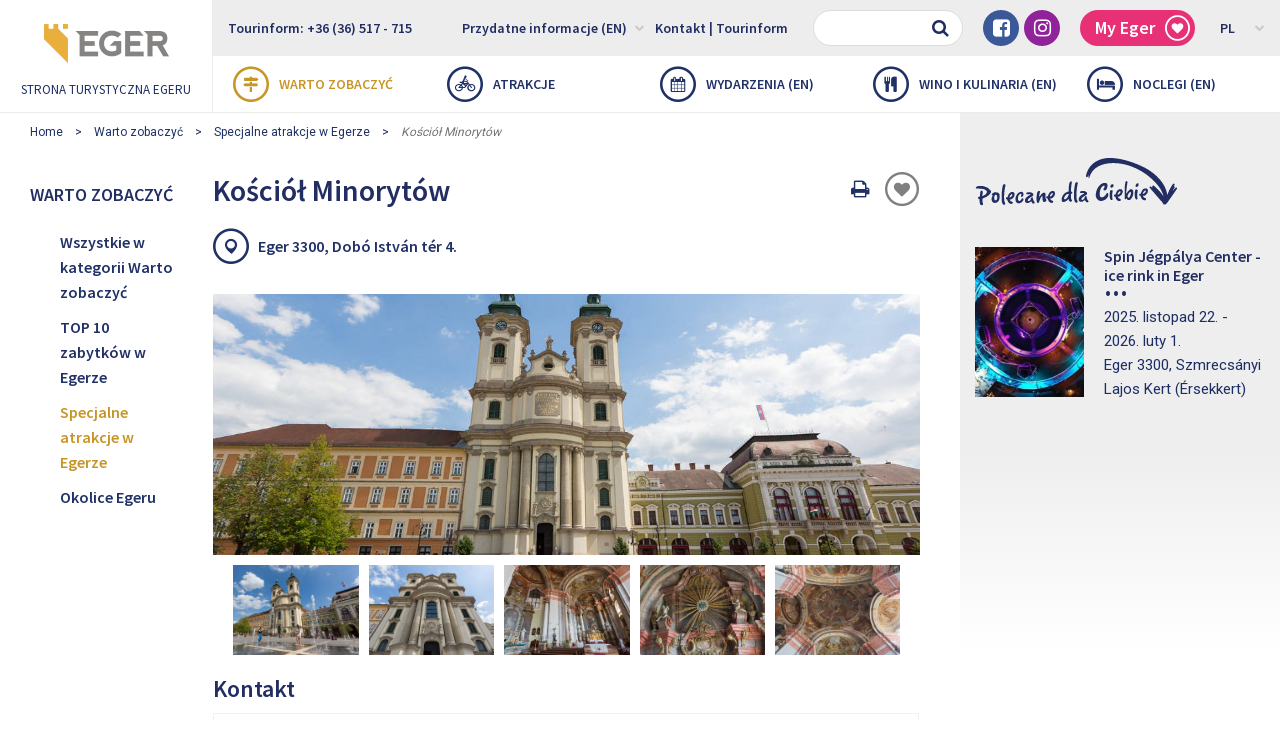

--- FILE ---
content_type: text/html; charset=UTF-8
request_url: https://visiteger.com/pl/warto-zobaczyc/specjalne-atrakcje-w-egerze/kosciol-minorytow
body_size: 10126
content:
<!DOCTYPE html>
<html class="no-js" lang="pl">
    <head>
        
        <title>Kościół Minorytów</title>

         
            
            <script>(function(w,d,s,l,i){w[l]=w[l]||[];w[l].push({'gtm.start':
            new Date().getTime(),event:'gtm.js'});var f=d.getElementsByTagName(s)[0],
            j=d.createElement(s),dl=l!='dataLayer'?'&l='+l:'';j.async=true;j.src=
            'https://www.googletagmanager.com/gtm.js?id='+i+dl;f.parentNode.insertBefore(j,f);
            })(window,document,'script','dataLayer','GTM-THMGLGW');</script>
            

            <!-- Google tag (gtag.js) -->
            <script async src="https://www.googletagmanager.com/gtag/js?id=G-DYYPV7EHEG"></script>
            <script>
              window.dataLayer = window.dataLayer || [];
              function gtag(){dataLayer.push(arguments);}
              gtag('js', new Date());

              gtag('config', 'G-DYYPV7EHEG');
            </script>
        


        <meta charset="utf-8" />
        <meta name="description" content="Jedna z nejhezčích budov barokní církevní architektury je kostel svatého Antonína z Padovy v Egeru, nazývaný obvykle minoritní kostel." />
        <meta http-equiv="x-ua-compatible" content="ie=edge">
        <meta name="viewport" content="width=device-width, initial-scale=1.0" />

        <meta property="og:locale" content="pl" />
        <meta property="og:type" content="website" />
        <meta property="og:title" content="Kościół Minorytów" />
        <meta property="og:description" content="Jedna z nejhezčích budov barokní církevní architektury je kostel svatého Antonína z Padovy v Egeru, nazývaný obvykle minoritní kostel." />
        <meta property="og:url" content="http://visiteger.com/pl/warto-zobaczyc/specjalne-atrakcje-w-egerze/kosciol-minorytow" />
        <meta property="og:site_name" content="Eger turisztikai honlapja" />
        <meta property="og:image" content="https://visiteger.com/uploads/1504009032minorita-templom.jpg" />
        <meta property="og:image:width" content="1024" />
        <meta property="og:image:height" content="683" />

                <link rel="amphtml" href="https://visiteger.com/pl/gm/warto-zobaczyc/specjalne-atrakcje-w-egerze/kosciol-minorytow">
        
        <link rel="stylesheet" href="https://visiteger.com/css/foundation.min.css" />
        <link rel="stylesheet" href="https://visiteger.com/css/font-awesome.min.css" />
        <link rel="stylesheet" href="https://visiteger.com/css/owl.carousel.min.css" />
        <link rel="stylesheet" href="https://visiteger.com/css/lightbox.min.css" />
        <link rel="stylesheet" href="https://visiteger.com/css/datepicker.min.css" />
        <link rel="stylesheet" href="https://visiteger.com/css/style.min.css?v=12" />
                        <!--[if lt IE 9]>
                <script src="https://visiteger.com/js/vendor/html5shiv.min.js"></script>
        <![endif]-->

        <meta name="csrf-token" content="N60fsziUSkmqhQj3cMDkuMUZS0glycfqJdytXNU8" />
        <link rel="apple-touch-icon" sizes="180x180" href="https://visiteger.com/img/favicon/apple-touch-icon.png">
        <link rel="icon" type="image/png" sizes="32x32" href="https://visiteger.com/img/favicon/favicon-32x32.png">
        <link rel="icon" type="image/png" sizes="16x16" href="https://visiteger.com/img/favicon/favicon-16x16.png">
        

            </head>

    <body>

                    
            <noscript><iframe src="https://www.googletagmanager.com/ns.html?id=GTM-THMGLGW"
            height="0" width="0" style="display:none;visibility:hidden"></iframe></noscript>
            
        
                    <div id="fb-root"></div>
            <script>(function(d, s, id) {
              var js, fjs = d.getElementsByTagName(s)[0];
              if (d.getElementById(id)) return;
              js = d.createElement(s); js.id = id;
              js.src = "//connect.facebook.net/pl_PL/sdk.js#xfbml=1&version=v2.10";
              fjs.parentNode.insertBefore(js, fjs);
            }(document, 'script', 'facebook-jssdk'));</script>

            <header class="header">
                <div class="row expanded small-collapse">
                    <div class="small-4 columns hide-for-large">
                        <a href="#" class="mobile-nav-button"><i class="fa fa-bars"></i></a>
                        <a class="header-button" href="tel:+3636517715"><i class="fa fa-phone"></i></a>
                    </div>

                    <div class="large-2 small-4 columns logo-wrapper extended-column">
                       <a href="https://visiteger.com/pl" class="logo">
                            <img src="https://visiteger.com/img/logo.png" alt="Logo" />
                            <span class="show-for-large">Strona turystyczna Egeru</span>
                        </a>
                    </div>

                    <div class="small-4 columns hide-for-large">
						                    </div>

                    <div class="large-10 columns show-for-large redacted-column">
                        <div class="topbar clearfix">
                            <div class="col navigation float-left">
                                <ul class="top-bar-menu clearfix">
                                    <li><a href="tel:+3636517715">Tourinform: +36 (36) 517 - 715</a></li>
                                </ul>
                            </div>

                            <div class="float-right">
                                <div class="col has-v-space">
                                    <form class="field-with-icon" action="https://visiteger.com/pl/szukaj" method="GET" >
                                        <input type="text" name='s' class="form-control" />
                                        <button type="submit" class="button"><i class="fa fa-search"></i></button>
                                    </form>
                                </div>

                                <div class="col has-v-space hide-for-large-only">
                                    <ul class="list-social">
                                        <li class="social-facebook"><a href="https://www.facebook.com/visitegerofficial/" target="_blank"><i class="fa fa-facebook-square"></i></a></li>
                                        <li class="social-instagram"><a href="https://www.instagram.com/visiteger" target="_blank"><i class="fa fa-instagram"></i></a></li>
                                    </ul>
                                </div>

                                <div class="col has-v-space">
                                    <a href="https://visiteger.com/pl/my-eger" class="label-button bg-color-dark-red myegercntbg">My Eger <i class="icon-heart"></i> </a>
                                </div>

                                <div class="col navigation">
                                    <ul class="top-bar-lang clearfix"><li><a href="">PL<i class="fa fa-chevron-down"></i></a><ul><li><a href="https://visiteger.com/cz/pametihodnosti/specialni-atrakce-v-egeru/minoritni-kostel">CZ</a></li><li><a href="https://visiteger.com/de/sehenswurdigkeiten/besondere-attraktionen-in-eger/minoritenkirche">DE</a></li><li><a href="https://visiteger.com/en/sights/special-attractions-in-eger/minorite-church">EN</a></li><li><a href="https://visiteger.com/latnivalok/kuloenlegessegek-egerben/minorita-templom">HU</a></li><li><a href="https://visiteger.com/ru/dostoprimechatelnosti/osobye-dostoprimechatelnosti-v-egere/cerkov-ordena-minoritov">RU</a></li><li><a href="https://visiteger.com/sk/pozoruhodnosti/speciality-v-meste-eger/minoritsky-kostol">SK</a></li></ul></li></ul>                                </div>
                            </div>

                            <div class="col navigation float-right">
                                <ul class="top-bar-menu clearfix">
                                    <li   ><a href="https://visiteger.com/pl/przydatne-informacje">Przydatne informacje (EN) <i class="fa fa-chevron-down"></i></a>
                                        <ul>
                                                                                                                                                                                                                                            <li><a href="https://visiteger.com/pl/przydatne-informacje/jak-dotrzec-do-egeru">Jak dotrzeć do Egeru</a></li>
                                                                                                                                                                                                <li><a href="https://visiteger.com/pl/przydatne-informacje/transport-1">Transport</a></li>
                                                                                                                                                                                                <li><a href="https://visiteger.com/pl/przydatne-informacje/publikacje">Publikacje</a></li>
                                                                                                                                                                                                <li><a href="https://visiteger.com/pl/przydatne-informacje/zdrowie">Zdrowie</a></li>
                                                                                                                                                                                                <li><a href="https://visiteger.com/pl/przydatne-informacje/aktualnosci">Aktualności</a></li>
                                                                                                                                                                                                <li><a href="https://visiteger.com/pl/przydatne-informacje/historia">Historia</a></li>
                                                                                                                                                                                                <li><a href="https://visiteger.com/pl/przydatne-informacje/filmy">Filmy</a></li>
                                                                                                                                                                                                <li><a href="https://visiteger.com/pl/przydatne-informacje/stowarzyszenia">Stowarzyszenia</a></li>
                                                                                                                                                                                                                                                                                                                                                                                                                        </ul>
                                    </li>

                                    <li   ><a href="https://visiteger.com/pl/kontakt/tourinform">
                                        Kontakt | Tourinform
                                        </a>
                                    </li>
                                    <li class="widget-weather">
																				
                                    </li>
                                </ul>
                            </div>
                        </div>

                        <nav class="mainmenu">
                            <ul class="clearfix">
                                                                    <li   class="active"  ><a href="https://visiteger.com/pl/warto-zobaczyc"><i class="icon-route"></i> Warto zobaczyć</a>
                                        <ul>
                                                                                                                                                <li><a href="https://visiteger.com/pl/warto-zobaczyc/10-najlepszych-atrakcji">TOP 10 zabytków w Egerze</a></li>
                                                                                                                                                                                                <li><a href="https://visiteger.com/pl/warto-zobaczyc/specjalne-atrakcje-w-egerze">Specjalne atrakcje w Egerze</a></li>
                                                                                                                                                                                                <li><a href="https://visiteger.com/pl/warto-zobaczyc/okolice-egeru">Okolice Egeru</a></li>
                                                                                                                                    </ul>
                                    </li>
                                                                    <li   ><a href="https://visiteger.com/pl/atrakcje"><i class="icon-cycle"></i> Atrakcje</a>
                                        <ul>
                                                                                                                                                <li><a href="https://visiteger.com/pl/atrakcje/kapiel">Kąpiel</a></li>
                                                                                                                                                                                                <li><a href="https://visiteger.com/pl/atrakcje/zakupy-w-egerze">Zakupy (EN)</a></li>
                                                                                                                                                                                                <li><a href="https://visiteger.com/pl/atrakcje/aktywny-wypoczynek">Aktywny wypoczynek</a></li>
                                                                                                                                                                                                <li><a href="https://visiteger.com/pl/atrakcje/doswiadczenia-rodzinne">Doświadczenia rodzinne</a></li>
                                                                                                                                                                                                                                                                                            <li><a href="https://visiteger.com/pl/atrakcje/oprowadzanie">Oprowadzanie</a></li>
                                                                                                                                                                                                <li><a href="https://visiteger.com/pl/atrakcje/porady-dla-ciebie">Porady dla Ciebie</a></li>
                                                                                                                                    </ul>
                                    </li>
                                                                    <li   ><a href="https://visiteger.com/pl/wydarzenia"><i class="icon-calendar"></i> Wydarzenia (EN)</a>
                                        <ul>
                                                                                                                                                                                                                                            <li><a href="https://visiteger.com/pl/wydarzenia/rodzinnie">Rodzinnie</a></li>
                                                                                                                                                                                                <li><a href="https://visiteger.com/pl/wydarzenia/gastro-2">Gastro</a></li>
                                                                                                                                                                                                <li><a href="https://visiteger.com/pl/wydarzenia/muzyka">Muzyka</a></li>
                                                                                                                                                                                                <li><a href="https://visiteger.com/pl/wydarzenia/teatr">Teatr</a></li>
                                                                                                                                                                                                <li><a href="https://visiteger.com/pl/wydarzenia/wystawy">Wystawy</a></li>
                                                                                                                                                                                                <li><a href="https://visiteger.com/pl/wydarzenia/regionalnie">Regionalnie</a></li>
                                                                                                                                    </ul>
                                    </li>
                                                                    <li   ><a href="https://visiteger.com/pl/wino-i-kulinaria"><i class="icon-cutlery"></i> Wino i kulinaria (EN)</a>
                                        <ul>
                                                                                                                                                <li><a href="https://visiteger.com/pl/wino-i-kulinaria/restauracje">Restauracje</a></li>
                                                                                                                                                                                                <li><a href="https://visiteger.com/pl/wino-i-kulinaria/degustacje-winne">Degustacje winne</a></li>
                                                                                                                                                                                                <li><a href="https://visiteger.com/pl/wino-i-kulinaria/kawiarnia-piekarnia-cukiernia">Kawiarnia, piekarnia, cukiernia</a></li>
                                                                                                                                    </ul>
                                    </li>
                                                                    <li   ><a href="https://visiteger.com/pl/noclegi"><i class="icon-bed"></i> Noclegi (EN)</a>
                                        <ul>
                                                                                                                                                <li><a href="https://visiteger.com/pl/noclegi/hotele">Hotele</a></li>
                                                                                                                                                                                                <li><a href="https://visiteger.com/pl/noclegi/pensjonaty">Pensjonaty</a></li>
                                                                                                                                                                                                <li><a href="https://visiteger.com/pl/noclegi/domy-goscinne-apartamenty">Domy gościnne – apartamenty</a></li>
                                                                                                                                    </ul>
                                    </li>
                                                            </ul>
                        </nav>
                    </div>
                </div>
            </header>

            <div class="hide-for-large mobile-nav">
                <div class="mobile-nav-wrapper">
                    <a href="" class="mobile-nav-logo">
                        <img src="https://visiteger.com/img/logo.png" alt="Logo" />
                        <span>Strona turystyczna Egeru</span>
                    </a>

                    <!--<form class="field-with-icon">
                        <input type="text" class="form-control" />
                        <button type="submit" class="button"><i class="fa fa-search"></i></button>
                    </form>-->
                    <form class="field-with-icon" action="https://visiteger.com/pl/szukaj" method="GET" >
                        <input type="text" name='s' class="form-control" />
                        <button type="submit" class="button"><i class="fa fa-search"></i></button>
                    </form>

                    <div class="mobile-nav-menu"><ul class="mobile-lang-selector"><li><a  href="https://visiteger.com/cz/pametihodnosti/specialni-atrakce-v-egeru/minoritni-kostel">CZ</a></li><li><a  href="https://visiteger.com/de/sehenswurdigkeiten/besondere-attraktionen-in-eger/minoritenkirche">DE</a></li><li><a  href="https://visiteger.com/en/sights/special-attractions-in-eger/minorite-church">EN</a></li><li><a  href="https://visiteger.com/latnivalok/kuloenlegessegek-egerben/minorita-templom">HU</a></li><li><a  class="active"  href="https://visiteger.com/pl/warto-zobaczyc/specjalne-atrakcje-w-egerze/kosciol-minorytow">PL</a></li><li><a  href="https://visiteger.com/ru/dostoprimechatelnosti/osobye-dostoprimechatelnosti-v-egere/cerkov-ordena-minoritov">RU</a></li><li><a  href="https://visiteger.com/sk/pozoruhodnosti/speciality-v-meste-eger/minoritsky-kostol">SK</a></li></ul></div>
                    <div class="mobile-nav-menu">
                        <ul>
                                                            <li   class="active"  ><a href="https://visiteger.com/pl/warto-zobaczyc"><i class="icon-route nav-icon"></i>  Warto zobaczyć</a> <i class="fa fa-chevron-right submenu-toggle"></i>
                                    <ul>
                                                                                    <li><a href="https://visiteger.com/pl/warto-zobaczyc/10-najlepszych-atrakcji">TOP 10 zabytków w Egerze</a></li>
                                                                                    <li><a href="https://visiteger.com/pl/warto-zobaczyc/specjalne-atrakcje-w-egerze">Specjalne atrakcje w Egerze</a></li>
                                                                                    <li><a href="https://visiteger.com/pl/warto-zobaczyc/okolice-egeru">Okolice Egeru</a></li>
                                                                            </ul>
                                </li>
                                                            <li   ><a href="https://visiteger.com/pl/atrakcje"><i class="icon-cycle nav-icon"></i>  Atrakcje</a> <i class="fa fa-chevron-right submenu-toggle"></i>
                                    <ul>
                                                                                    <li><a href="https://visiteger.com/pl/atrakcje/kapiel">Kąpiel</a></li>
                                                                                    <li><a href="https://visiteger.com/pl/atrakcje/zakupy-w-egerze">Zakupy (EN)</a></li>
                                                                                    <li><a href="https://visiteger.com/pl/atrakcje/aktywny-wypoczynek">Aktywny wypoczynek</a></li>
                                                                                    <li><a href="https://visiteger.com/pl/atrakcje/doswiadczenia-rodzinne">Doświadczenia rodzinne</a></li>
                                                                                    <li><a href="https://visiteger.com/pl/atrakcje"></a></li>
                                                                                    <li><a href="https://visiteger.com/pl/atrakcje/oprowadzanie">Oprowadzanie</a></li>
                                                                                    <li><a href="https://visiteger.com/pl/atrakcje/porady-dla-ciebie">Porady dla Ciebie</a></li>
                                                                            </ul>
                                </li>
                                                            <li   ><a href="https://visiteger.com/pl/wydarzenia"><i class="icon-calendar nav-icon"></i>  Wydarzenia (EN)</a> <i class="fa fa-chevron-right submenu-toggle"></i>
                                    <ul>
                                                                                    <li><a href="https://visiteger.com/pl/wydarzenia"></a></li>
                                                                                    <li><a href="https://visiteger.com/pl/wydarzenia/rodzinnie">Rodzinnie</a></li>
                                                                                    <li><a href="https://visiteger.com/pl/wydarzenia/gastro-2">Gastro</a></li>
                                                                                    <li><a href="https://visiteger.com/pl/wydarzenia/muzyka">Muzyka</a></li>
                                                                                    <li><a href="https://visiteger.com/pl/wydarzenia/teatr">Teatr</a></li>
                                                                                    <li><a href="https://visiteger.com/pl/wydarzenia/wystawy">Wystawy</a></li>
                                                                                    <li><a href="https://visiteger.com/pl/wydarzenia/regionalnie">Regionalnie</a></li>
                                                                            </ul>
                                </li>
                                                            <li   ><a href="https://visiteger.com/pl/wino-i-kulinaria"><i class="icon-cutlery nav-icon"></i>  Wino i kulinaria (EN)</a> <i class="fa fa-chevron-right submenu-toggle"></i>
                                    <ul>
                                                                                    <li><a href="https://visiteger.com/pl/wino-i-kulinaria/restauracje">Restauracje</a></li>
                                                                                    <li><a href="https://visiteger.com/pl/wino-i-kulinaria/degustacje-winne">Degustacje winne</a></li>
                                                                                    <li><a href="https://visiteger.com/pl/wino-i-kulinaria/kawiarnia-piekarnia-cukiernia">Kawiarnia, piekarnia, cukiernia</a></li>
                                                                            </ul>
                                </li>
                                                            <li   ><a href="https://visiteger.com/pl/noclegi"><i class="icon-bed nav-icon"></i>  Noclegi (EN)</a> <i class="fa fa-chevron-right submenu-toggle"></i>
                                    <ul>
                                                                                    <li><a href="https://visiteger.com/pl/noclegi/hotele">Hotele</a></li>
                                                                                    <li><a href="https://visiteger.com/pl/noclegi/pensjonaty">Pensjonaty</a></li>
                                                                                    <li><a href="https://visiteger.com/pl/noclegi/domy-goscinne-apartamenty">Domy gościnne – apartamenty</a></li>
                                                                            </ul>
                                </li>
                                                        <li><a href="https://visiteger.com/pl/my-eger" class="color-dark-red myegercntsm"><i class="icon-heart nav-icon"></i> My Eger </a></li>
                        </ul>
                    </div>

                    <div class="mobile-nav-menu no-nav-icon">
                        <ul>
                            <li   ><a href="https://visiteger.com/pl/przydatne-informacje">Przydatne informacje (EN) <i class="fa fa-chevron-right submenu-toggle"></i></a>
                                <ul>
                                                                            <li><a href="https://visiteger.com/pl/przydatne-informacje"></a></li>
                                                                            <li><a href="https://visiteger.com/pl/przydatne-informacje/jak-dotrzec-do-egeru">Jak dotrzeć do Egeru</a></li>
                                                                            <li><a href="https://visiteger.com/pl/przydatne-informacje/transport-1">Transport</a></li>
                                                                            <li><a href="https://visiteger.com/pl/przydatne-informacje/publikacje">Publikacje</a></li>
                                                                            <li><a href="https://visiteger.com/pl/przydatne-informacje/zdrowie">Zdrowie</a></li>
                                                                            <li><a href="https://visiteger.com/pl/przydatne-informacje/aktualnosci">Aktualności</a></li>
                                                                            <li><a href="https://visiteger.com/pl/przydatne-informacje/historia">Historia</a></li>
                                                                            <li><a href="https://visiteger.com/pl/przydatne-informacje/filmy">Filmy</a></li>
                                                                            <li><a href="https://visiteger.com/pl/przydatne-informacje/stowarzyszenia">Stowarzyszenia</a></li>
                                                                            <li><a href="https://visiteger.com/pl/przydatne-informacje"></a></li>
                                                                            <li><a href="https://visiteger.com/pl/przydatne-informacje"></a></li>
                                                                            <li><a href="https://visiteger.com/pl/przydatne-informacje"></a></li>
                                                                    </ul>
                            </li>

                            <li   >
                                <a href="https://visiteger.com/pl/kontakt/tourinform">
                                    Kontakt | Tourinform
                                </a>
                            </li>
                        </ul>
                    </div>

                    <ul class="list-social">
                        <li class="social-facebook"><a href=""><i class="fa fa-facebook-square"></i></a></li>
                        <li class="social-instagram"><a href=""><i class="fa fa-instagram"></i></a></li>
                    </ul>
                </div>

                <div class="mobile-nav-layer"></div>
            </div>

            
<ul class="hide-for-small-only breadcrumbs">
                            <li><a href="https://visiteger.com/pl">Home</a></li>
                                    <li><a href="https://visiteger.com/pl/warto-zobaczyc">Warto zobaczyć</a></li>
                                    <li><a href="https://visiteger.com/pl/warto-zobaczyc/specjalne-atrakcje-w-egerze">Specjalne atrakcje w Egerze</a></li>
                                                    <li><span>Kościół Minorytów</span></li>
                                
                
</ul>
<section class="row expanded"id="contentsection">

	<div class="large-2 medium-4 columns extended-column nav-col">
    <div class="nav-col-menu">
        <h3 class="nav-col-title">
                            <span class="hide-for-small-only">Warto zobaczyć</span>
                <span class="show-for-small-only">Warto zobaczyć</span>
                <i class="show-for-small-only fa"></i>
                    </h3>

        <ul>
                                            <li  ><a href="https://visiteger.com/pl/warto-zobaczyc/wszystkie">Wszystkie w kategorii Warto zobaczyć</a></li>                                             <li   ><a href="https://visiteger.com/pl/warto-zobaczyc/10-najlepszych-atrakcji" class="active">TOP 10 zabytków w Egerze</a></li>
                                            <li   class="active"  ><a href="https://visiteger.com/pl/warto-zobaczyc/specjalne-atrakcje-w-egerze" class="active">Specjalne atrakcje w Egerze</a></li>
                                            <li   ><a href="https://visiteger.com/pl/warto-zobaczyc/okolice-egeru" class="active">Okolice Egeru</a></li>
                                                                            </ul>
    </div>
</div>	<section class="large-7 medium-8 columns redacted-column content-col">
		<div id="printable-area" class="printable-area">
        <div class="printable-header d-flex-for-print">
            <div class="left">
                <img src="https://visiteger.com/img/eger-logo.png" alt="" />
                <span>A te történeted</span>
            </div>

            <div class="center">visiteger.com</div>

            <div class="right">Eger Turisztikai Honlapja</div>
        </div>

        <div class="printable-body">
		<div class="row expanded small-collapse">
			<div class="medium-6 columns">
				<h1 class="content-col-title">Kościół Minorytów</h1>
			</div>

			<div class="medium-6 columns post-social-buttons hide-for-print">
				<ul>
					<li>

                        <div class="fb-like" data-href="http://visiteger.com/pl/warto-zobaczyc/specjalne-atrakcje-w-egerze/kosciol-minorytow" data-layout="button_count" data-action="like" data-size="small" data-show-faces="false" data-share="true"></div>
					</li>
					<li>
						<a class="btn-print-page" href="#"><i class="i fa fa-print"></i><span class="sr-only">Oldal nyomtatáss</span></a>
					</li>
					<li>
                                            <form action="https://visiteger.com/pl/like" method="POST" id="likeform" class="bottom-space-none">
                            <input type="hidden" name="_method" value="POST">
                            <input type="hidden" name="_token" value="N60fsziUSkmqhQj3cMDkuMUZS0glycfqJdytXNU8">
                            <button type="submit" data-id="47" class="like-button"  data-color='grey'  style="color:grey"  title=" Dodaj ulubione do folderu MyEger i ściągnij je w formacie pdf jako indywidualny plan podróży. "><i class="icon-heart"></i></button>
                        </form>
					</li>
				</ul>
			</div>
		</div>

		
            <ul class="post-info"> 
            
                        
                        <li>
				                <a href="https://www.google.com/maps/search/?api=1&key=AIzaSyD8Fw4idSW671nWgRN8lVT-ozqa834wPZQ&query=47.9021135,20.3773228&center=47.9021135,20.3773228&zoom=12" target="_blank"><i class="icon-location"></i>
                 Eger 3300, Dobó István tér 4.</a>
            </li>
			
						            </ul>

        
                        <figure class="gallery-featured hide-for-small-only bottom-space-xs">
                            <a data-lightbox="gallery" href="https://visiteger.com/uploads/1504009032minorita-templom.jpg" title="Kościół Minorytów"><img src="https://visiteger.com/uploads/1504009032minorita-templom.jpg" alt="" /></a>
            </figure>

        
        
        <div class="gallery-carousel owl-carousel bottom-space-lg hide-for-print">
                        <figure class="gallery-carousel-item">
                <a data-lightbox="gallery" href="https://visiteger.com/uploads/1625050871minoria1.jpg" title="Kościół Minorytów">
                    <img src="https://visiteger.com/uploads/1625050871minoria1.jpg" alt="" />
                </a>
            </figure>
                        <figure class="gallery-carousel-item">
                <a data-lightbox="gallery" href="https://visiteger.com/uploads/1625050871minoria2.jpg" title="Kościół Minorytów">
                    <img src="https://visiteger.com/uploads/1625050871minoria2.jpg" alt="" />
                </a>
            </figure>
                        <figure class="gallery-carousel-item">
                <a data-lightbox="gallery" href="https://visiteger.com/uploads/1625050871minoria3.jpg" title="Kościół Minorytów">
                    <img src="https://visiteger.com/uploads/1625050871minoria3.jpg" alt="" />
                </a>
            </figure>
                        <figure class="gallery-carousel-item">
                <a data-lightbox="gallery" href="https://visiteger.com/uploads/1625050872minoria4.jpg" title="Kościół Minorytów">
                    <img src="https://visiteger.com/uploads/1625050872minoria4.jpg" alt="" />
                </a>
            </figure>
                        <figure class="gallery-carousel-item">
                <a data-lightbox="gallery" href="https://visiteger.com/uploads/1625050872minoria5.jpg" title="Kościół Minorytów">
                    <img src="https://visiteger.com/uploads/1625050872minoria5.jpg" alt="" />
                </a>
            </figure>
                    </div>
        
        
		
        
        
                    		<h3 class="article-title">Kontakt</h3>
		<table class="table-details bottom-space-lg">
                                                                                                                                                                                                                                                    <tr>
                        <th>Telefon</th>
                        <td>+ 36 30 334 3352</td>
                    </tr>
                                                                                                                                                                                                    		</table>
        

                    		<h3 class="article-title">Godziny otwarcia</h3>

		<table class="table-details bottom-space-lg">
                                                                                                                                                                                                                                                    <tr>
                        <th>Aktualne godziny otwarcia</th>
                        <td><a href="https://miserend.hu/templom/3" target="_blank">www.miserend.hu</a></td>
                    </tr>
                                                                                                                                                                                                    		</table>
        

        
		<article class="entry bottom-space-md clearfix">

			<h2>Jeden z najpiękniejszych kościoł&oacute;w barokowych w Europie</h2>

<p>Jednym z najpiękniejszych przykład&oacute;w barokowego budownictwa sakralnego jest kości&oacute;ł św. Antoniego Padewskiego, częściej zwany kościołem Minoryt&oacute;w. Został on w 1771 roku poświęcony świętemu Antoniemu. Projektantem kościoła był Kilian Ignaz Dientzenhofer, architekt biskup&oacute;w z Wiednia.&nbsp;</p>

<p>Oficjalnie m&oacute;wi się o roku 1771 jako o dacie powstania kościoła, ale wnętrze zostało upiększone w 1791 roku przez &oacute;wczesnych artyst&oacute;w. Gł&oacute;wne wejście jest ujęte w pary kolumn korynckich. Na bramie widzimy napis &bdquo;Isten&eacute;rt semmi sem elegendő&rdquo; - &bdquo;Dla Boga nie ma nic niemożliwego&rdquo;. Świątynia odr&oacute;żnia się nieco od innych przykład&oacute;w baroku na Węgrzech, bowiem fasada pomiędzy dwoma wieżami nie jest prosta, ale lekko łukowata, p&oacute;łkolista.&nbsp;</p>

<p>W ołtarzu gł&oacute;wnym widzimy wizję św. Antoniego: Matka Boska na chmurach, z Dzieciątkiem na ręku. Na sklepieniu widzimy freski, kt&oacute;re przedstawiają sceny z życia codziennego świętego Antoniego. Na wsch&oacute;d od kościoła znajduje się Internat dla dziewcząt Liceum św. Jadwigi, a po stronie zachodniej &nbsp;ratusz. Plac Dob&oacute; został ozdobiony pomnikiem Istv&aacute;na Dob&oacute;, ustawionym w 1907 roku, nadaje on bardziej uroczysty charakter miejscu. Jeśli ktoś jest już na placu, a interesuje go sztuka i architektura, definitywnie powinien odwiedzić ten kości&oacute;ł!</p>
		</article>


        
                            
                    <p class="text-center hide-for-print"><a href="https://maps.app.goo.gl/AjUJu3rX4ss3XDJq5" class="button blue" target="_blank">Rozejrzyj się po kościele</a></p>
        
                   
			
            
            <p class="hide-for-print"><a href="https://www.google.com/maps/search/?api=1&key=AIzaSyD8Fw4idSW671nWgRN8lVT-ozqa834wPZQ&query=47.9021135,20.3773228&center=47.9021135,20.3773228&zoom=12" target="_blank">Otwórz na mapie</a></p>

                    
                    <ul class="list-tags bottom-space-md hide-for-print">
                                    <li><a href="https://visiteger.com/pl/tag/11">osobliwość</a></li>
                                    <li><a href="https://visiteger.com/pl/tag/15">szlak maryjny</a></li>
                                    <li><a href="https://visiteger.com/pl/tag/8">spokojnie</a></li>
                                    <li><a href="https://visiteger.com/pl/tag/13">bezpłatnie</a></li>
                                    <li><a href="https://visiteger.com/pl/tag/19">elegancko</a></li>
                                    <li><a href="https://visiteger.com/pl/tag/26">dobry wybór nawet w upalne dni</a></li>
                                    <li><a href="https://visiteger.com/pl/tag/27">dobry wybór nawet w deszczową pogodę</a></li>
                            </ul>
                    </div>

            
        <div class="printable-footer d-flex-for-print">
            <div class="left">
                <strong>www.visiteger.com</strong>
            </div>

            <div class="right">Eger Városi Turisztikai Közhasznú Nonprofit Kft. | 3300 Eger, Bajcsy-Zs.u.9. | +36 36 517 715, +36 20 378 0514 | e-mail: eger@tourinform.hu</div>
        </div>



        </div>

        
        
                                    <h3 class="article-title svg-title" style="background-image: url(https://visiteger.com/img/svg/pl/wiecej.svg);">Polecamy także</h3>
            
            <article class="bottom-space-lg">
                
                <div class="row expanded column gutter-border media-box-carousel-for-mobile">
                                                                                            <div class="large-4 medium-6 column ">
                            <article class="media-box media-box-small box-bottom-text box-no-text">
    <figure class="media-box-bg">
        <img src="https://visiteger.com/uploads/600x_1751008869pipacs_etterem_eger_thumb.jpg" alt="" />
    </figure>

        <a href="https://visiteger.com/pl/wino-i-kulinaria/restauracje/restauracja-pipacs" class="media-box-content">
       
         
        <div class="media-content-inner">
        
        
        <h3 class="media-title">
            
            Restauracja Pipacs
        </h3>

        
         
        </div>
                </a>
    
        <div class="media-box-top">
        <div class="float-left">
                                </div>	

                           
        <form action="https://visiteger.com/pl/like" method="POST" id="likeform" class="float-right">
            <input type="hidden" name="_method" value="POST">
            <input type="hidden" name="_token" value="N60fsziUSkmqhQj3cMDkuMUZS0glycfqJdytXNU8">
            <button type="submit" data-id="8680" class="like-button" data-color='white'
                 
                title=" Dodaj ulubione do folderu MyEger i ściągnij je w formacie pdf jako indywidualny plan podróży. 
                "> <i class="icon-heart"></i>
            </button>
        </form>                
            </div>
    
        <div class="media-box-bottom">
        Almár 
    </div>
    </article>                        </div>
                                                                                            <div class="large-4 medium-6 column ">
                            <article class="media-box enable-short-desc-media-box media-box-small box-bottom-text">
    <figure class="media-box-bg">
        <img src="https://visiteger.com/uploads/600x_1726123995IMG_6845.jpg" alt="" />
    </figure>

        <a href="https://visiteger.com/en/experiences/active-recreation/axe-throwing" class="media-box-content">
       
         
        <div class="media-content-inner">
        
        
        <h3 class="media-title">
            
            Axe Throwing
        </h3>

                <div class="media-text">
                                    <p>Tired of traditional entertainment? It's time to try something really cool!</p>
        </div>
        
         
        </div>
                </a>
    
        <div class="media-box-top">
        <div class="float-left">
                                </div>	

                           
        <form action="https://visiteger.com/pl/like" method="POST" id="likeform" class="float-right">
            <input type="hidden" name="_method" value="POST">
            <input type="hidden" name="_token" value="N60fsziUSkmqhQj3cMDkuMUZS0glycfqJdytXNU8">
            <button type="submit" data-id="7500" class="like-button" data-color='white'
                 
                title=" Dodaj ulubione do folderu MyEger i ściągnij je w formacie pdf jako indywidualny plan podróży. 
                "> <i class="icon-heart"></i>
            </button>
        </form>                
            </div>
    
        <div class="media-box-bottom">
        Kisvölgy utca 56.
    </div>
    </article>                        </div>
                                                                                            <div class="large-4 medium-6 column ">
                            <article class="media-box enable-short-desc-media-box media-box-small box-bottom-text">
    <figure class="media-box-bg">
        <img src="https://visiteger.com/uploads/600x_1680783363legalfal1.jpg" alt="" />
    </figure>

        <a href="https://visiteger.com/pl/warto-zobaczyc/specjalne-atrakcje-w-egerze/legalna-sciana-z-graffiti" class="media-box-content">
       
         
        <div class="media-content-inner">
        
        
        <h3 class="media-title">
            
            Legalna ściana z graffiti
        </h3>

                <div class="media-text">
                                    <p>Przejście podziemne dla pieszych, w którym artyści sztuki ulicznej mogą swobodnie malować.</p>
        </div>
        
         
        </div>
                </a>
    
        <div class="media-box-top">
        <div class="float-left">
                                </div>	

                           
        <form action="https://visiteger.com/pl/like" method="POST" id="likeform" class="float-right">
            <input type="hidden" name="_method" value="POST">
            <input type="hidden" name="_token" value="N60fsziUSkmqhQj3cMDkuMUZS0glycfqJdytXNU8">
            <button type="submit" data-id="5272" class="like-button" data-color='white'
                 
                title=" Dodaj ulubione do folderu MyEger i ściągnij je w formacie pdf jako indywidualny plan podróży. 
                "> <i class="icon-heart"></i>
            </button>
        </form>                
            </div>
    
        <div class="media-box-bottom">
        Leányka utca 
    </div>
    </article>                        </div>
                                                                                            <div class="large-4 medium-6 column ">
                            <article class="media-box enable-short-desc-media-box media-box-small box-bottom-text">
    <figure class="media-box-bg">
        <img src="https://visiteger.com/uploads/600x_1625129010latvanytar1másolata.jpg" alt="" />
    </figure>

        <a href="https://visiteger.com/pl/warto-zobaczyc/specjalne-atrakcje-w-egerze/eger-s-gallery-2" class="media-box-content">
       
         
        <div class="media-content-inner">
        
        
        <h3 class="media-title">
            
            Eger&#039;s Gallery
        </h3>

                <div class="media-text">
                                    <p>Museum of special antiquities.</p>
        </div>
        
         
        </div>
                </a>
    
        <div class="media-box-top">
        <div class="float-left">
                                </div>	

                           
        <form action="https://visiteger.com/pl/like" method="POST" id="likeform" class="float-right">
            <input type="hidden" name="_method" value="POST">
            <input type="hidden" name="_token" value="N60fsziUSkmqhQj3cMDkuMUZS0glycfqJdytXNU8">
            <button type="submit" data-id="2961" class="like-button" data-color='white'
                 
                title=" Dodaj ulubione do folderu MyEger i ściągnij je w formacie pdf jako indywidualny plan podróży. 
                "> <i class="icon-heart"></i>
            </button>
        </form>                
            </div>
    
        <div class="media-box-bottom">
        Hadnagy utca 6.
    </div>
    </article>                        </div>
                                                                                            <div class="large-4 medium-6 column ">
                            <article class="media-box enable-short-desc-media-box media-box-small box-bottom-text">
    <figure class="media-box-bg">
        <img src="https://visiteger.com/uploads/600x_1685005039agriapark.jpg" alt="" />
    </figure>

        <a href="https://visiteger.com/en/experiences/shopping-in-eger/agria-park-shopping-mall" class="media-box-content">
       
         
        <div class="media-content-inner">
        
        
        <h3 class="media-title">
            
            Agria Park shopping mall
        </h3>

                <div class="media-text">
                                    <p>Agria Park awaits its customers with air-conditioned interiors and nearly 100 shops, including many world brands.</p>
        </div>
        
         
        </div>
                </a>
    
        <div class="media-box-top">
        <div class="float-left">
                                </div>	

                           
        <form action="https://visiteger.com/pl/like" method="POST" id="likeform" class="float-right">
            <input type="hidden" name="_method" value="POST">
            <input type="hidden" name="_token" value="N60fsziUSkmqhQj3cMDkuMUZS0glycfqJdytXNU8">
            <button type="submit" data-id="5500" class="like-button" data-color='white'
                 
                title=" Dodaj ulubione do folderu MyEger i ściągnij je w formacie pdf jako indywidualny plan podróży. 
                "> <i class="icon-heart"></i>
            </button>
        </form>                
            </div>
    
        <div class="media-box-bottom">
        Törvényház utca 4.
    </div>
    </article>                        </div>
                                                                                            <div class="large-4 medium-6 column end">
                            <article class="media-box enable-short-desc-media-box media-box-small box-bottom-text">
    <figure class="media-box-bg">
        <img src="https://visiteger.com/uploads/600x_1634295084egricsillagoksetanya.jpg" alt="" />
    </figure>

        <a href="https://visiteger.com/pl/warto-zobaczyc/specjalne-atrakcje-w-egerze/promenada-slawnych-egerow" class="media-box-content">
       
         
        <div class="media-content-inner">
        
        
        <h3 class="media-title">
            
            Promenada sławnych Egerów
        </h3>

                <div class="media-text">
                                    <p>Z szacunkiem dla tych, którzy swoją pracą i pracą życiową przyczynili się do poprawy miasta Eger w odmłodzeniu reputacji miasta.</p>
        </div>
        
         
        </div>
                </a>
    
        <div class="media-box-top">
        <div class="float-left">
                                </div>	

                           
        <form action="https://visiteger.com/pl/like" method="POST" id="likeform" class="float-right">
            <input type="hidden" name="_method" value="POST">
            <input type="hidden" name="_token" value="N60fsziUSkmqhQj3cMDkuMUZS0glycfqJdytXNU8">
            <button type="submit" data-id="3644" class="like-button" data-color='white'
                 
                title=" Dodaj ulubione do folderu MyEger i ściągnij je w formacie pdf jako indywidualny plan podróży. 
                "> <i class="icon-heart"></i>
            </button>
        </form>                
            </div>
    
        <div class="media-box-bottom">
        Érsek utca 
    </div>
    </article>                        </div>
                                    </div>
                            </article>
        
        	</section>

            <aside class="large-3 medium-8 columns sidebar-col">
                            <h3 class="article-title svg-title" style="background-image: url(https://visiteger.com/img/svg/pl/polecane.svg);">Polecane dla Ciebie</h3>
            
            <div class="media-box-carousel-for-mobile simple-post-boxes">
                          
                        <a class="row simple-post-box gutter-medium xoffer  " href="https://visiteger.com/en/programs/family/ice-rink-2025">        
                
                <div class="medium-5 columns">
                    <figure class="post-box-small-pic offer-box-small-pic"><img src="https://visiteger.com/uploads/600x_1764679076visiteger_thumb.jpg" alt="visiteger_thumb.jpg" /></figure>
                </div>

                <div class="medium-7 columns">
					
                    <h4 class="simple-post-box-title">Spin Jégpálya Center - ice rink in Eger</h4>

                    <p class="simple-post-box-time">2025. listopad 22.  - 2026. luty 1.  </p>

                    <p> Eger 3300, Szmrecsányi Lajos Kert (Érsekkert)</p>
                </div>
                        </a>
              
                                                                                    </div>


                    </aside>
    
</section>

            <footer class="footer">
                <div class="row expanded">
                    <div class="large-3 columns text-center-for-middle">
                        <div class="footer-info">
                            <a href="https://visiteger.com" class="footer-logo"><img src="https://visiteger.com/img/logo.png" alt="Logo" /></a>

                            <h3 class="footer-logo-text">Eger Városi Turisztikai Közhasznú Nonprofit Kft.</h3>

                            <p>3300 Eger, Bajcsy-Zs.u.9.<br />
                            +36 36 517 715, +36 20 378 0514<br />
                            e-mail: eger@tourinform.hu</p>

                            <p class="bottom-space-xl"><a href="mailto:eger@tourinform.hu" class="button blue">Napisz do nas!</a></p>

                            <h5 class="component-title">Share</h5>

                            <ul class="list-social bottom-space-xl">
                                    <li class="social-facebook"><a href="https://www.facebook.com/visitegerofficial/" target="_blank"><i class="fa fa-facebook-square"></i></a></li>
                                    <li class="social-instagram"><a href="https://www.instagram.com/visiteger" target="_blank"><i class="fa fa-instagram"></i></a></li>
                            </ul>
							
							<img src="https://visiteger.com/img/TA_nyertes_piros.png"/>
							
                                                            <img src="https://visiteger.com/img/MTU_kiemelt_partner_logo_ENG.png"/>
                                                        
                        </div>
                    </div>

                    <div class="large-9 columns footer-content bottom-space-lg text-center-for-small">
                        <div class="row footer-list-row">
                                                                                            <div class="medium-3 columns end ">
                                    <h4 class="footer-list-title"><a href="https://visiteger.com/pl/warto-zobaczyc">Warto zobaczyć</a></h4>
                                    <ul class="hide-for-small-only no-bullet">
                                                                                    <li><a href="https://visiteger.com/pl/warto-zobaczyc/10-najlepszych-atrakcji">TOP 10 zabytków w Egerze</a></li>
                                                                                    <li><a href="https://visiteger.com/pl/warto-zobaczyc/specjalne-atrakcje-w-egerze">Specjalne atrakcje w Egerze</a></li>
                                                                                    <li><a href="https://visiteger.com/pl/warto-zobaczyc/okolice-egeru">Okolice Egeru</a></li>
                                                                            </ul>
                                </div>
                                                                                            <div class="medium-3 columns end ">
                                    <h4 class="footer-list-title"><a href="https://visiteger.com/pl/atrakcje">Atrakcje</a></h4>
                                    <ul class="hide-for-small-only no-bullet">
                                                                                    <li><a href="https://visiteger.com/pl/atrakcje/kapiel">Kąpiel</a></li>
                                                                                    <li><a href="https://visiteger.com/pl/atrakcje/zakupy-w-egerze">Zakupy (EN)</a></li>
                                                                                    <li><a href="https://visiteger.com/pl/atrakcje/aktywny-wypoczynek">Aktywny wypoczynek</a></li>
                                                                                    <li><a href="https://visiteger.com/pl/atrakcje/doswiadczenia-rodzinne">Doświadczenia rodzinne</a></li>
                                                                                    <li><a href="https://visiteger.com/pl/atrakcje"></a></li>
                                                                                    <li><a href="https://visiteger.com/pl/atrakcje/oprowadzanie">Oprowadzanie</a></li>
                                                                                    <li><a href="https://visiteger.com/pl/atrakcje/porady-dla-ciebie">Porady dla Ciebie</a></li>
                                                                            </ul>
                                </div>
                                                                                            <div class="medium-3 columns end ">
                                    <h4 class="footer-list-title"><a href="https://visiteger.com/pl/wydarzenia">Wydarzenia (EN)</a></h4>
                                    <ul class="hide-for-small-only no-bullet">
                                                                                    <li><a href="https://visiteger.com/pl/wydarzenia"></a></li>
                                                                                    <li><a href="https://visiteger.com/pl/wydarzenia/rodzinnie">Rodzinnie</a></li>
                                                                                    <li><a href="https://visiteger.com/pl/wydarzenia/gastro-2">Gastro</a></li>
                                                                                    <li><a href="https://visiteger.com/pl/wydarzenia/muzyka">Muzyka</a></li>
                                                                                    <li><a href="https://visiteger.com/pl/wydarzenia/teatr">Teatr</a></li>
                                                                                    <li><a href="https://visiteger.com/pl/wydarzenia/wystawy">Wystawy</a></li>
                                                                                    <li><a href="https://visiteger.com/pl/wydarzenia/regionalnie">Regionalnie</a></li>
                                                                            </ul>
                                </div>
                                                                                            <div class="medium-3 columns end ">
                                    <h4 class="footer-list-title"><a href="https://visiteger.com/pl/wino-i-kulinaria">Wino i kulinaria (EN)</a></h4>
                                    <ul class="hide-for-small-only no-bullet">
                                                                                    <li><a href="https://visiteger.com/pl/wino-i-kulinaria/restauracje">Restauracje</a></li>
                                                                                    <li><a href="https://visiteger.com/pl/wino-i-kulinaria/degustacje-winne">Degustacje winne</a></li>
                                                                                    <li><a href="https://visiteger.com/pl/wino-i-kulinaria/kawiarnia-piekarnia-cukiernia">Kawiarnia, piekarnia, cukiernia</a></li>
                                                                            </ul>
                                </div>
                                                        
                        </div>

                        <div class="row">   
                            
                            <div class="medium-3 columns">
                                <h4 class="footer-list-title"><a href="https://visiteger.com/pl/noclegi">Noclegi (EN)</a></h4>
                                <ul class="hide-for-small-only no-bullet">
                                                                            <li><a href="https://visiteger.com/pl/noclegi/hotele">Hotele</a></li>
                                                                            <li><a href="https://visiteger.com/pl/noclegi/pensjonaty">Pensjonaty</a></li>
                                                                            <li><a href="https://visiteger.com/pl/noclegi/domy-goscinne-apartamenty">Domy gościnne – apartamenty</a></li>
                                                                    </ul>
                            </div>
                             
                            
                            <div class="medium-3 columns">
                                <h4 class="footer-list-title"><a href="https://visiteger.com/pl/przydatne-informacje">Przydatne informacje (EN)</a></h4>
                                <ul class="hide-for-small-only no-bullet">
                                                                            <li><a href="https://visiteger.com/pl/przydatne-informacje"></a></li>
                                                                            <li><a href="https://visiteger.com/pl/przydatne-informacje/jak-dotrzec-do-egeru">Jak dotrzeć do Egeru</a></li>
                                                                            <li><a href="https://visiteger.com/pl/przydatne-informacje/transport-1">Transport</a></li>
                                                                            <li><a href="https://visiteger.com/pl/przydatne-informacje/publikacje">Publikacje</a></li>
                                                                            <li><a href="https://visiteger.com/pl/przydatne-informacje/zdrowie">Zdrowie</a></li>
                                                                            <li><a href="https://visiteger.com/pl/przydatne-informacje/aktualnosci">Aktualności</a></li>
                                                                            <li><a href="https://visiteger.com/pl/przydatne-informacje/historia">Historia</a></li>
                                                                            <li><a href="https://visiteger.com/pl/przydatne-informacje/filmy">Filmy</a></li>
                                                                            <li><a href="https://visiteger.com/pl/przydatne-informacje/stowarzyszenia">Stowarzyszenia</a></li>
                                                                            <li><a href="https://visiteger.com/pl/przydatne-informacje"></a></li>
                                                                            <li><a href="https://visiteger.com/pl/przydatne-informacje"></a></li>
                                                                            <li><a href="https://visiteger.com/pl/przydatne-informacje"></a></li>
                                                                    </ul>
                            </div>

                            
                            <div class="medium-2 columns end">
                                <h4 class="footer-list-title"><a href="https://visiteger.com/pl/kontakt/tourinform">Kontakt | Tourinform</a></h4>
                            </div>
                        </div>
                    </div>

                                    </div>

                <div class="copyright clearfix">
                    <div class="float-left">
                        <ul>
                            <li>All rights reserved</li>
                            <li>2026</li>
                            <li>Eger Város Turisztikai Közhasznú Nonprofit Kft.</li>
                            <li>Site Map: Karcz Annamária, Tartalomterv: Sarusi-Kis Ádám</li>
                        </ul>
                    </div>

                    <div class="float-right">
    <a href="https://www.hrenko.hu/" target="_blank">Developed by <img src="https://visiteger.com/img/hrenko-logo.svg" alt="Hrenko" style="margin-top: -7px;"/></a>
                    </div>
                </div>

                

            </footer>

            
            <script src="https://visiteger.com/js/vendor/jquery.min.js?v=2"></script>
            <script src="https://visiteger.com/js/foundation.min.js"></script>
            <script src="https://visiteger.com/js/vendor/what-input.min.js"></script>
            <script src="https://visiteger.com/js/vendor/owl.carousel.min.js"></script>
            <script src="https://visiteger.com/js/vendor/lightbox.min.js"></script>
            <script src="https://visiteger.com/js/vendor/datepicker.min.js"></script>
            <script src="https://visiteger.com/js/vendor/imagesloaded.pkgd.min.js"></script>
            <script src="https://visiteger.com/js/vendor/masonry.pkgd.min.js"></script>

            <script src="https://visiteger.com/js/script.min.js?v=9"></script>

            

            <script>
/*        $(document).ready(function(){
            var pageSize = $(".endofpage").position();
            $('.xoffer').each(function(index, obj){
                console.log(obj);
                x = $(obj).position();
                if (pageSize.top - 150 < x.top){
                    $(obj).remove();
                }
                $('.sidebar-col').height(pageSize.top);
            });
        });*/
    </script>    
    <script type='text/javascript' src='https://www.bing.com/api/maps/mapcontrol?callback=GetMap' async defer></script>
    <script type='text/javascript'>
        function GetMap() {

            var map = new Microsoft.Maps.Map('#bing_map', {
                credentials: 'AjayAsi_HYmjzTt8YzTUkSy6H7UwHo9ae2kQLKK-_v5H77qsnnVg-GRMRYdL6fMC',
                center: new Microsoft.Maps.Location(47.9021135,20.3773228),
                zoom: 16,
                showMapTypeSelector: false,
            });

            var center = map.getCenter();

            //Create custom Pushpin
            var pin = new Microsoft.Maps.Pushpin(center, {
                title: 'Kościół Minorytów',
                subTitle: '',
                //text: '1'
            });

            //Add the pushpin to the map
            map.entities.push(pin);

            //var more_gps_coords = '[]';

        }


        $(document).ready(function(){
            lightbox.option({
                'albumLabel': "%1/%2",
             });
        });

    </script>
        </body>
</html>


--- FILE ---
content_type: image/svg+xml
request_url: https://visiteger.com/img/svg/pl/wiecej.svg
body_size: 9105
content:
<?xml version="1.0" encoding="utf-8"?>
<!-- Generator: Adobe Illustrator 22.0.1, SVG Export Plug-In . SVG Version: 6.00 Build 0)  -->
<svg version="1.1" id="Layer_1" xmlns="http://www.w3.org/2000/svg" xmlns:xlink="http://www.w3.org/1999/xlink" x="0px" y="0px"
	 viewBox="0 0 100.001 21.089" style="enable-background:new 0 0 100.001 21.089;" xml:space="preserve">
<style type="text/css">
	.st0{fill:#222D62;}
</style>
<title>ezekis</title>
<path class="st0" d="M67.795,7.469c1.686-5.846,9.505-6.136,15.131-4.157c2.916,1.022,5.594,2.632,7.864,4.729
	c1.853,1.727,3.71,3.938,4.222,6.294c-0.954-1.423-2.1-2.707-3.406-3.816l0,0c-0.022-0.019-0.042-0.04-0.066-0.059
	c-0.195-0.131-0.461-0.079-0.592,0.116c-0.061,0.09-0.084,0.198-0.066,0.305l0.037,0.053c-0.027,0.096-0.006,0.199,0.057,0.276
	l0.066,0.087c-0.188-0.174-0.373-0.349-0.562-0.522c-0.323-0.299-0.827,0.026-0.53,0.368l4.166,4.797
	c0.059,0.07,0.141,0.115,0.23,0.127c0.201,0.309,0.389,0.627,0.563,0.955c0.107,0.202,0.453,0.279,0.584,0.084
	c0.008-0.011,0.014-0.021,0.021-0.032c0.135,0.114,0.335,0.099,0.45-0.035c0.161-0.229,0.322-0.46,0.483-0.689
	c0.033-0.017,0.061-0.04,0.082-0.069c0.285-0.383,0.551-0.777,0.797-1.183c0.874-1.247,1.748-2.493,2.623-3.739
	c0.21-0.297-0.273-0.631-0.522-0.363c-0.415,0.447-0.806,0.909-1.176,1.383c0.132-0.239,0.269-0.476,0.407-0.711
	c0.155-0.256,0.309-0.513,0.468-0.767c0.128-0.206-0.054-0.438-0.253-0.491c0.068-0.177,0.137-0.354,0.203-0.532
	c0.113-0.302-0.391-0.596-0.59-0.314c-0.856,1.264-1.555,2.628-2.077,4.063c-0.548-4.246-4.203-7.928-8.376-10.105
	c-2.823-1.445-5.832-2.495-8.94-3.118c-2.7-0.552-5.593-0.648-7.982,0.44c-2.427,1.064-4.155,3.278-4.601,5.891
	c-0.047,0.291,0.447,0.474,0.613,0.239c0.188-0.264,0.385-0.523,0.592-0.775c-0.162,0.371-0.287,0.758-0.373,1.154
	C67.293,7.577,67.73,7.692,67.795,7.469z"/>
<path class="st0" d="M11.513,8.135c0.011,0.403-0.022,0.853-0.098,1.348c-0.077,0.496-0.186,0.998-0.33,1.507
	c-0.143,0.508-0.318,1.004-0.524,1.486c-0.206,0.482-0.43,0.914-0.672,1.297c-0.242,0.382-0.506,0.689-0.791,0.921
	c-0.286,0.233-0.574,0.352-0.865,0.36c-0.202,0.006-0.388-0.038-0.559-0.128c-0.171-0.091-0.331-0.21-0.481-0.357
	c-0.15-0.147-0.284-0.321-0.401-0.519c-0.118-0.199-0.223-0.397-0.319-0.597c-0.215-0.476-0.398-1.026-0.549-1.651
	c-0.014-0.112-0.049-0.167-0.105-0.165c-0.022,0.001-0.061,0.03-0.115,0.087c-0.022,0.023-0.038,0.046-0.049,0.069
	c-0.076,0.092-0.164,0.271-0.264,0.537c-0.1,0.267-0.201,0.547-0.305,0.841c-0.114,0.34-0.233,0.708-0.357,1.103
	c-0.084,0.215-0.178,0.381-0.281,0.496c-0.104,0.115-0.208,0.202-0.313,0.261c-0.105,0.059-0.203,0.095-0.292,0.109
	c-0.089,0.014-0.157,0.021-0.201,0.022c-0.303,0.008-0.58-0.085-0.832-0.28c-0.252-0.196-0.475-0.45-0.668-0.764
	c-0.194-0.314-0.36-0.669-0.499-1.064c-0.14-0.394-0.257-0.786-0.352-1.177c-0.094-0.39-0.166-0.757-0.215-1.104
	c-0.049-0.347-0.076-0.626-0.081-0.839c-0.009-0.325,0-0.617,0.027-0.876c0.026-0.259,0.06-0.473,0.101-0.642
	c0.039-0.203,0.096-0.373,0.171-0.51C1.336,7.792,1.4,7.689,1.488,7.597c0.076-0.081,0.178-0.15,0.306-0.21
	C1.921,7.327,2.079,7.289,2.27,7.273C2.371,7.27,2.461,7.296,2.541,7.35C2.61,7.404,2.673,7.484,2.732,7.589
	c0.059,0.105,0.091,0.253,0.096,0.443C2.833,8.2,2.815,8.381,2.776,8.572C2.735,8.73,2.701,8.911,2.672,9.113
	C2.654,9.282,2.637,9.482,2.621,9.712c-0.016,0.23-0.021,0.474-0.014,0.732c0.003,0.112,0.022,0.311,0.058,0.596
	c0.036,0.285,0.094,0.578,0.175,0.878c0.081,0.301,0.181,0.565,0.299,0.791c0.118,0.227,0.262,0.338,0.43,0.333
	c0.067-0.002,0.142-0.024,0.226-0.065c0.083-0.042,0.172-0.175,0.267-0.402c0.156-0.441,0.313-0.861,0.471-1.258
	c0.136-0.34,0.284-0.691,0.443-1.055c0.158-0.363,0.302-0.67,0.43-0.92l0.03-0.135c0.02-0.09,0.03-0.153,0.029-0.186
	C5.449,8.909,5.462,8.797,5.504,8.684c0.031-0.091,0.079-0.19,0.143-0.298C5.712,8.278,5.81,8.177,5.942,8.083l0.232-0.124
	c0.067-0.024,0.139-0.052,0.217-0.082c0.078-0.03,0.161-0.046,0.251-0.049c0.101-0.003,0.186,0.026,0.255,0.085
	c0.069,0.06,0.111,0.169,0.127,0.325C7.025,8.318,7.033,8.491,7.046,8.76c0.013,0.269,0.035,0.58,0.067,0.932
	c0.032,0.352,0.075,0.724,0.131,1.115c0.055,0.392,0.132,0.748,0.231,1.071c0.099,0.323,0.221,0.589,0.366,0.797
	c0.146,0.209,0.319,0.311,0.521,0.306c0.146-0.004,0.308-0.112,0.488-0.324c0.179-0.212,0.348-0.499,0.507-0.863
	c0.158-0.363,0.287-0.789,0.386-1.28c0.099-0.491,0.141-1.016,0.126-1.577c-0.007-0.269-0.04-0.546-0.098-0.83
	C9.712,7.822,9.645,7.524,9.57,7.212C9.546,7.178,9.528,7.14,9.516,7.095C9.491,7.006,9.478,6.917,9.475,6.827
	C9.47,6.626,9.532,6.43,9.661,6.242c0.13-0.188,0.351-0.287,0.665-0.296c0.414-0.011,0.712,0.191,0.891,0.607
	C11.397,6.969,11.495,7.496,11.513,8.135z"/>
<path class="st0" d="M13.728,10.196c-0.01,0.056-0.029,0.172-0.058,0.346c-0.029,0.175-0.057,0.383-0.084,0.624
	c-0.027,0.242-0.051,0.515-0.07,0.818c-0.02,0.304-0.025,0.617-0.017,0.942c0.007,0.247,0.024,0.479,0.052,0.697
	c0.028,0.218,0.056,0.405,0.082,0.561c0.039,0.201,0.077,0.379,0.115,0.535c-0.018,0.157-0.091,0.263-0.218,0.317
	c-0.127,0.054-0.236,0.082-0.326,0.084c-0.101,0.003-0.197-0.017-0.287-0.059c-0.046-0.022-0.08-0.043-0.103-0.065
	c-0.197-0.218-0.337-0.529-0.42-0.931c-0.084-0.401-0.132-0.832-0.144-1.291c-0.01-0.347-0.005-0.689,0.014-1.027
	c0.019-0.337,0.042-0.641,0.068-0.91c0.036-0.315,0.073-0.613,0.111-0.895c-0.001-0.044,0.02-0.09,0.064-0.136
	c0.033-0.035,0.088-0.067,0.166-0.097c0.078-0.03,0.183-0.047,0.318-0.05c0.056-0.002,0.126,0.005,0.211,0.019
	c0.084,0.015,0.164,0.041,0.238,0.078c0.074,0.037,0.14,0.091,0.198,0.163C13.694,9.992,13.725,10.083,13.728,10.196z M14.166,7.071
	c0.002,0.079-0.015,0.185-0.05,0.321c-0.036,0.136-0.097,0.272-0.183,0.409c-0.086,0.137-0.203,0.258-0.352,0.363
	c-0.148,0.105-0.335,0.16-0.559,0.166c-0.213,0.006-0.358-0.052-0.434-0.173c-0.076-0.121-0.116-0.255-0.12-0.401
	c-0.003-0.123,0.024-0.253,0.082-0.39c0.058-0.136,0.141-0.265,0.25-0.386c0.109-0.12,0.238-0.219,0.388-0.296
	c0.149-0.077,0.308-0.118,0.476-0.122c0.078-0.002,0.18,0.023,0.305,0.076C14.093,6.692,14.159,6.836,14.166,7.071z"/>
<path class="st0" d="M19.195,10.486c0.009,0.348-0.054,0.688-0.191,1.023c-0.137,0.335-0.323,0.635-0.556,0.898
	c-0.235,0.265-0.506,0.48-0.816,0.645c-0.31,0.166-0.638,0.253-0.986,0.262c-0.023,0.001-0.044,0.013-0.066,0.036
	c-0.011,0.011-0.016,0.023-0.016,0.034c0.029,0.257,0.093,0.457,0.193,0.6c0.099,0.144,0.201,0.258,0.304,0.345
	c0.126,0.097,0.262,0.161,0.409,0.191c0.294,0.07,0.473,0.169,0.538,0.297c0.065,0.127,0.099,0.235,0.101,0.325
	c0.004,0.146-0.029,0.255-0.1,0.331c-0.071,0.075-0.151,0.131-0.239,0.166c-0.1,0.048-0.211,0.079-0.334,0.093
	c-0.381,0.01-0.7-0.068-0.957-0.235c-0.257-0.167-0.467-0.355-0.629-0.563c-0.186-0.242-0.334-0.524-0.443-0.847l-0.056-0.201
	c-0.024-0.067-0.044-0.144-0.057-0.234c-0.014-0.089-0.028-0.195-0.042-0.318c0-0.011-0.007-0.022-0.018-0.033
	c-0.023-0.022-0.046-0.033-0.068-0.032c-0.135-0.019-0.259-0.055-0.373-0.108c-0.091-0.053-0.175-0.13-0.25-0.229
	c-0.076-0.099-0.116-0.243-0.121-0.434c0.009-0.089,0.029-0.169,0.061-0.237c0.021-0.057,0.056-0.111,0.105-0.163
	c0.049-0.052,0.113-0.079,0.191-0.081c0.022-0.001,0.07,0.006,0.144,0.021c0.073,0.015,0.172,0.032,0.296,0.051
	c0.022-0.001,0.039-0.007,0.05-0.018c0.011,0,0.017-0.006,0.016-0.017c0.143-0.531,0.337-1.008,0.584-1.429
	c0.107-0.182,0.226-0.359,0.356-0.531c0.13-0.172,0.28-0.327,0.45-0.467c0.17-0.139,0.355-0.25,0.554-0.334
	c0.2-0.084,0.423-0.129,0.669-0.136c0.112-0.003,0.242,0.01,0.388,0.04c0.146,0.03,0.286,0.093,0.418,0.191
	c0.132,0.098,0.245,0.234,0.339,0.411C19.137,9.977,19.187,10.206,19.195,10.486z M17.989,10.687
	c-0.002-0.068-0.014-0.123-0.038-0.167c-0.024-0.044-0.053-0.085-0.087-0.124c-0.035-0.039-0.086-0.057-0.153-0.055
	c-0.135,0.004-0.276,0.069-0.424,0.197c-0.148,0.127-0.284,0.285-0.408,0.473c-0.124,0.188-0.223,0.388-0.296,0.597
	c-0.073,0.21-0.107,0.398-0.103,0.566c0.002,0.056,0.025,0.084,0.07,0.082c0.078-0.002,0.198-0.036,0.359-0.103
	c0.161-0.066,0.323-0.162,0.488-0.29c0.165-0.128,0.306-0.289,0.424-0.483C17.941,11.187,17.996,10.955,17.989,10.687z"/>
<path class="st0" d="M24.062,13.114c0.007,0.258-0.056,0.512-0.19,0.762c-0.134,0.251-0.318,0.48-0.553,0.688
	c-0.236,0.208-0.511,0.378-0.827,0.51c-0.316,0.132-0.654,0.203-1.012,0.212c-0.37,0.01-0.669-0.072-0.898-0.245
	c-0.229-0.173-0.406-0.382-0.53-0.625c-0.124-0.243-0.209-0.488-0.255-0.734c-0.046-0.245-0.071-0.429-0.074-0.553
	c-0.012-0.437,0.054-0.89,0.199-1.359c0.144-0.469,0.351-0.902,0.622-1.296c0.27-0.394,0.597-0.72,0.983-0.977
	c0.386-0.257,0.814-0.392,1.284-0.404c0.292-0.008,0.511,0.045,0.66,0.159c0.149,0.114,0.265,0.242,0.347,0.386
	c0.083,0.166,0.138,0.356,0.167,0.568c0.002,0.056-0.007,0.174-0.024,0.354c-0.018,0.18-0.066,0.366-0.145,0.559
	c-0.079,0.193-0.2,0.368-0.365,0.523c-0.164,0.155-0.392,0.237-0.683,0.245c-0.123,0.003-0.209-0.056-0.257-0.178
	c-0.024-0.055-0.037-0.122-0.039-0.201c-0.002-0.079,0.013-0.152,0.044-0.22c0.032-0.068,0.069-0.137,0.113-0.205
	c0.043-0.069,0.08-0.142,0.111-0.222c0.031-0.079,0.046-0.164,0.044-0.253c-0.002-0.067-0.021-0.143-0.057-0.226
	c-0.036-0.083-0.115-0.123-0.239-0.12c-0.101,0.003-0.237,0.054-0.408,0.154c-0.171,0.1-0.338,0.256-0.5,0.467
	c-0.163,0.212-0.298,0.479-0.407,0.802c-0.109,0.323-0.157,0.708-0.145,1.157c0.004,0.146,0.016,0.294,0.037,0.445
	c0.021,0.151,0.061,0.29,0.12,0.417c0.06,0.127,0.135,0.232,0.227,0.314c0.092,0.082,0.216,0.121,0.374,0.116
	c0.067-0.002,0.151-0.013,0.251-0.032c0.1-0.02,0.211-0.068,0.333-0.144c0.121-0.076,0.247-0.189,0.378-0.338
	c0.131-0.149,0.26-0.36,0.387-0.633c0.053-0.102,0.127-0.188,0.22-0.259c0.093-0.07,0.19-0.106,0.292-0.109
	c0.101-0.003,0.18,0.023,0.238,0.078c0.057,0.055,0.098,0.11,0.122,0.165C24.041,12.941,24.06,13.025,24.062,13.114z"/>
<path class="st0" d="M29.467,10.21c0.009,0.348-0.054,0.688-0.191,1.023c-0.137,0.335-0.322,0.634-0.556,0.898
	c-0.235,0.265-0.506,0.479-0.816,0.645c-0.309,0.166-0.638,0.253-0.985,0.262c-0.023,0.001-0.044,0.013-0.066,0.036
	c-0.011,0.011-0.016,0.023-0.016,0.034c0.029,0.257,0.093,0.457,0.193,0.6c0.099,0.144,0.201,0.258,0.304,0.345
	c0.126,0.098,0.262,0.162,0.409,0.191c0.294,0.07,0.473,0.169,0.538,0.297c0.065,0.127,0.099,0.235,0.101,0.325
	c0.004,0.146-0.029,0.255-0.1,0.331c-0.071,0.075-0.151,0.131-0.24,0.166c-0.1,0.047-0.211,0.079-0.334,0.093
	c-0.381,0.01-0.7-0.068-0.957-0.235c-0.257-0.167-0.467-0.355-0.629-0.563c-0.186-0.241-0.334-0.524-0.444-0.846l-0.056-0.201
	c-0.024-0.067-0.044-0.144-0.057-0.234c-0.014-0.089-0.028-0.196-0.042-0.318c0-0.011-0.007-0.022-0.018-0.034
	c-0.023-0.021-0.046-0.033-0.068-0.032c-0.135-0.019-0.26-0.055-0.373-0.108c-0.091-0.053-0.175-0.13-0.25-0.229
	c-0.075-0.099-0.116-0.243-0.121-0.434c0.009-0.089,0.029-0.169,0.061-0.237c0.021-0.057,0.056-0.111,0.105-0.163
	c0.049-0.052,0.113-0.079,0.191-0.081c0.022-0.001,0.07,0.006,0.144,0.021c0.073,0.015,0.172,0.032,0.296,0.051
	c0.022-0.001,0.039-0.007,0.05-0.018c0.011,0,0.017-0.006,0.016-0.017c0.143-0.531,0.337-1.007,0.585-1.429
	c0.107-0.182,0.226-0.359,0.356-0.531c0.13-0.172,0.28-0.327,0.45-0.467c0.17-0.139,0.355-0.25,0.555-0.334
	c0.2-0.084,0.423-0.129,0.669-0.136c0.112-0.003,0.241,0.01,0.388,0.04c0.147,0.03,0.286,0.093,0.418,0.191
	c0.132,0.097,0.245,0.234,0.339,0.411C29.408,9.701,29.459,9.929,29.467,10.21z M28.26,10.411c-0.002-0.068-0.014-0.123-0.038-0.167
	c-0.024-0.044-0.053-0.085-0.087-0.124c-0.035-0.039-0.086-0.057-0.153-0.055c-0.135,0.004-0.276,0.069-0.424,0.196
	c-0.148,0.128-0.284,0.286-0.408,0.473c-0.124,0.188-0.223,0.388-0.295,0.597c-0.073,0.21-0.107,0.398-0.103,0.566
	c0.002,0.056,0.025,0.084,0.07,0.082c0.078-0.002,0.198-0.036,0.359-0.103c0.161-0.066,0.324-0.163,0.488-0.291
	c0.165-0.128,0.306-0.289,0.425-0.483C28.212,10.911,28.268,10.679,28.26,10.411z"/>
<path class="st0" d="M33.306,9.686c0.002,0.067-0.018,0.174-0.059,0.321c-0.041,0.147-0.172,0.285-0.392,0.414
	c-0.044,0.024-0.083,0.053-0.116,0.087c-0.065,0.068-0.097,0.159-0.094,0.271l0.089,3.312c0.009,0.348-0.005,0.743-0.044,1.187
	c-0.039,0.444-0.105,0.894-0.199,1.352c-0.095,0.457-0.214,0.906-0.36,1.347c-0.145,0.441-0.325,0.836-0.54,1.183
	c-0.215,0.348-0.46,0.63-0.734,0.844c-0.274,0.215-0.586,0.328-0.933,0.337c-0.157,0.004-0.275-0.018-0.355-0.066
	c-0.08-0.048-0.143-0.1-0.189-0.155c-0.047-0.066-0.077-0.144-0.09-0.234c-0.003-0.09,0.029-0.18,0.093-0.272
	c0.033-0.046,0.071-0.08,0.115-0.104c0.165-0.128,0.321-0.272,0.468-0.433c0.147-0.161,0.274-0.321,0.382-0.481
	c0.119-0.183,0.237-0.366,0.356-0.548c0.192-0.376,0.342-0.814,0.453-1.316c0.11-0.502,0.188-1.014,0.236-1.537
	c0.047-0.522,0.076-1.028,0.085-1.516c0.009-0.488,0.009-0.911,0-1.27c-0.004-0.135-0.01-0.258-0.019-0.37
	c-0.009-0.111-0.014-0.206-0.016-0.285l-0.006-0.236c-0.026-0.122-0.055-0.183-0.089-0.183c-0.056,0.002-0.114,0.023-0.175,0.064
	c-0.061,0.041-0.127,0.088-0.198,0.14c-0.072,0.052-0.149,0.099-0.232,0.141s-0.164,0.063-0.242,0.066
	c-0.101,0.003-0.182-0.015-0.245-0.052c-0.063-0.038-0.109-0.084-0.138-0.14c-0.03-0.055-0.048-0.111-0.055-0.166
	c-0.007-0.056-0.011-0.101-0.012-0.135c-0.003-0.101,0.012-0.196,0.043-0.287c0.031-0.09,0.068-0.17,0.111-0.238
	c0.043-0.079,0.102-0.154,0.179-0.223c0.252-0.22,0.516-0.423,0.791-0.61c0.231-0.163,0.485-0.313,0.762-0.45
	c0.276-0.136,0.549-0.225,0.817-0.266c0.09-0.002,0.203,0.023,0.339,0.075C33.229,9.307,33.3,9.451,33.306,9.686z M32.738,6.707
	c0.006,0.224-0.025,0.421-0.093,0.591c-0.069,0.17-0.16,0.315-0.274,0.437C32.256,7.855,32.133,7.948,32,8.013
	c-0.133,0.065-0.267,0.1-0.401,0.103c-0.202,0.006-0.352-0.057-0.451-0.189c-0.099-0.132-0.15-0.265-0.154-0.399
	c-0.004-0.157,0.025-0.312,0.088-0.465c0.063-0.153,0.146-0.29,0.25-0.41c0.104-0.121,0.227-0.219,0.371-0.296
	c0.144-0.077,0.3-0.117,0.468-0.122c0.135-0.004,0.241,0.022,0.322,0.076c0.08,0.053,0.138,0.108,0.173,0.163
	C32.711,6.539,32.736,6.617,32.738,6.707z"/>
<path class="st0" d="M43.619,10.3c0.016,0.583-0.108,1.122-0.369,1.617c-0.262,0.495-0.592,0.93-0.991,1.305
	c-0.4,0.375-0.834,0.682-1.304,0.919c-0.471,0.237-0.906,0.395-1.308,0.472c-0.023,0.001-0.05,0.018-0.083,0.053
	c-0.011,0.022-0.021,0.04-0.032,0.051c-0.016,0.663-0.014,1.363,0.006,2.103c0.007,0.258,0.025,0.504,0.054,0.738
	c0.028,0.212,0.059,0.43,0.093,0.654c0.034,0.223,0.081,0.412,0.142,0.568c0.072,0.188,0.121,0.334,0.146,0.434
	c0.025,0.1,0.038,0.173,0.039,0.218c0.006,0.224-0.066,0.38-0.215,0.468c-0.149,0.088-0.274,0.134-0.375,0.137
	c-0.09,0.003-0.151-0.002-0.185-0.012c-0.034,0.001-0.056-0.004-0.068-0.015c-0.192-0.062-0.342-0.218-0.45-0.467
	c-0.108-0.25-0.188-0.514-0.24-0.792c-0.052-0.279-0.088-0.536-0.105-0.771c-0.017-0.236-0.027-0.375-0.028-0.42
	c-0.01-0.38-0.019-0.714-0.027-1c-0.008-0.286-0.012-0.538-0.012-0.757c0-0.219,0-0.412,0.001-0.581
	c0.001-0.168-0.001-0.331-0.005-0.488c0-0.012-0.006-0.022-0.018-0.033c-0.023-0.022-0.051-0.038-0.085-0.048
	c-0.226-0.039-0.424-0.106-0.594-0.202c-0.148-0.075-0.282-0.177-0.404-0.309c-0.121-0.131-0.185-0.292-0.19-0.483
	c-0.005-0.179,0.048-0.315,0.157-0.408c0.109-0.092,0.209-0.14,0.299-0.142c0.123-0.003,0.25,0.033,0.382,0.107
	c0.131,0.075,0.252,0.111,0.364,0.108c0.045-0.001,0.078-0.019,0.1-0.053c0.011-0.011,0.016-0.028,0.015-0.051
	c0.035-0.797,0.084-1.476,0.147-2.039c0.063-0.563,0.13-1.03,0.198-1.402c0.067-0.428,0.141-0.789,0.223-1.083
	c0.031-0.091,0.079-0.176,0.144-0.256c0.055-0.057,0.132-0.115,0.231-0.175c0.099-0.058,0.227-0.09,0.384-0.094
	c0.078-0.002,0.168,0.01,0.27,0.035c0.102,0.025,0.155,0.116,0.159,0.273c0.001,0.023-0.016,0.13-0.05,0.321
	c-0.034,0.191-0.071,0.408-0.109,0.65c-0.038,0.243-0.074,0.479-0.107,0.71c-0.033,0.231-0.048,0.396-0.046,0.497
	c0.001,0.045,0.013,0.067,0.036,0.067c0.011,0,0.038-0.029,0.082-0.086c0.195-0.274,0.435-0.516,0.721-0.726
	c0.231-0.185,0.517-0.359,0.861-0.519c0.343-0.161,0.734-0.247,1.171-0.259c0.18,0.018,0.338,0.075,0.476,0.172
	c0.125,0.087,0.238,0.207,0.338,0.362C43.558,9.82,43.612,10.032,43.619,10.3z M42.322,10.856c-0.003-0.09-0.021-0.162-0.056-0.217
	c-0.035-0.055-0.075-0.093-0.121-0.114c-0.046-0.033-0.102-0.048-0.169-0.046c-0.28,0.008-0.566,0.121-0.857,0.343
	c-0.291,0.221-0.553,0.481-0.786,0.778c-0.233,0.298-0.422,0.6-0.564,0.907c-0.143,0.307-0.212,0.55-0.208,0.729
	c0.002,0.068,0.019,0.106,0.053,0.117c0.023,0.01,0.045,0.015,0.068,0.015c0.303-0.008,0.611-0.106,0.926-0.294
	c0.315-0.187,0.6-0.414,0.857-0.679c0.256-0.265,0.465-0.537,0.626-0.816C42.249,11.299,42.327,11.059,42.322,10.856z"/>
<path class="st0" d="M48.867,10.731c0.015,0.55-0.051,1.031-0.197,1.444c-0.146,0.413-0.344,0.76-0.594,1.042
	c-0.25,0.282-0.533,0.497-0.849,0.646c-0.316,0.149-0.636,0.228-0.961,0.236c-0.437,0.012-0.776-0.085-1.017-0.292
	c-0.241-0.206-0.421-0.437-0.54-0.692c-0.132-0.299-0.214-0.644-0.247-1.036c-0.007-0.258,0.014-0.502,0.065-0.733
	c0.05-0.231,0.111-0.443,0.185-0.636c0.084-0.215,0.179-0.42,0.286-0.613c-0.001-0.011-0.018-0.033-0.052-0.066
	c-0.012-0.01-0.023-0.016-0.034-0.016c-0.179,0.005-0.321-0.028-0.423-0.098c-0.103-0.07-0.156-0.161-0.159-0.273
	C44.326,9.496,44.38,9.349,44.494,9.2c0.114-0.149,0.267-0.279,0.461-0.391c0.193-0.111,0.409-0.204,0.649-0.278
	c0.239-0.074,0.476-0.114,0.712-0.12c0.202-0.006,0.443,0.019,0.725,0.073c0.281,0.054,0.556,0.162,0.824,0.322
	c0.268,0.161,0.499,0.397,0.692,0.705C48.75,9.82,48.854,10.226,48.867,10.731z M47.515,11.121c-0.019-0.28-0.065-0.525-0.138-0.737
	c-0.061-0.189-0.152-0.354-0.274-0.497c-0.121-0.142-0.295-0.211-0.519-0.205c-0.067,0.002-0.148,0.043-0.24,0.124
	c-0.093,0.081-0.18,0.202-0.26,0.361c-0.08,0.159-0.148,0.357-0.203,0.594c-0.055,0.237-0.079,0.507-0.071,0.81
	c0.003,0.089,0.009,0.209,0.018,0.361c0.009,0.151,0.042,0.304,0.096,0.46c0.055,0.156,0.137,0.288,0.246,0.397
	c0.109,0.109,0.265,0.161,0.467,0.156c0.224-0.006,0.395-0.103,0.514-0.292c0.118-0.188,0.202-0.395,0.252-0.621
	C47.465,11.761,47.502,11.458,47.515,11.121z"/>
<path class="st0" d="M54.17,10.656c0.003,0.09-0.026,0.161-0.086,0.213c-0.06,0.052-0.13,0.091-0.208,0.115
	c-0.089,0.036-0.189,0.055-0.301,0.058c-0.224,0.006-0.396-0.026-0.516-0.095c-0.12-0.069-0.214-0.148-0.284-0.236
	c-0.07-0.088-0.122-0.168-0.158-0.24c-0.035-0.072-0.076-0.107-0.12-0.106c-0.068,0.002-0.173,0.123-0.318,0.362
	c-0.145,0.239-0.291,0.547-0.438,0.92c-0.147,0.374-0.273,0.787-0.379,1.239c-0.106,0.452-0.153,0.89-0.141,1.316
	c0.005,0.19-0.045,0.321-0.149,0.39c-0.105,0.071-0.236,0.107-0.393,0.112c-0.179,0.005-0.319-0.07-0.418-0.224
	c-0.1-0.155-0.175-0.348-0.226-0.583c-0.051-0.234-0.086-0.497-0.105-0.788c-0.019-0.291-0.032-0.571-0.04-0.84
	c-0.012-0.449-0.01-0.891,0.007-1.329c0.016-0.438,0.037-0.814,0.062-1.129c0.027-0.259,0.066-0.473,0.117-0.643
	c0.051-0.169,0.118-0.3,0.2-0.392c0.081-0.092,0.178-0.159,0.289-0.201c0.111-0.042,0.245-0.066,0.402-0.07
	c0.056,0.01,0.107,0.031,0.153,0.063c0.035,0.022,0.069,0.063,0.105,0.123c0.035,0.061,0.054,0.142,0.057,0.243
	C51.282,9,51.278,9.051,51.268,9.085c-0.018,0.158-0.042,0.321-0.071,0.49c-0.019,0.147-0.039,0.313-0.062,0.498
	c-0.023,0.186-0.038,0.379-0.043,0.582c0.001,0.023,0.007,0.045,0.019,0.067c0.012,0.034,0.035,0.05,0.069,0.049
	c0.034-0.001,0.055-0.03,0.065-0.086c0.063-0.17,0.136-0.357,0.22-0.562c0.074-0.17,0.158-0.36,0.254-0.57
	c0.095-0.21,0.213-0.418,0.353-0.624c0.065-0.103,0.107-0.19,0.127-0.264c0.021-0.073,0.085-0.195,0.193-0.366
	c0.076-0.092,0.163-0.173,0.263-0.243c0.088-0.058,0.182-0.117,0.281-0.176c0.099-0.058,0.211-0.09,0.334-0.093
	c0.09-0.003,0.174,0.023,0.254,0.077c0.08,0.054,0.121,0.142,0.124,0.266c0.004,0.146-0.007,0.289-0.03,0.43
	c-0.025,0.14-0.034,0.306-0.029,0.496c0.008,0.314,0.043,0.56,0.104,0.738c0.061,0.178,0.126,0.319,0.197,0.423
	c0.07,0.105,0.134,0.188,0.191,0.248C54.138,10.525,54.168,10.588,54.17,10.656z"/>
<path class="st0" d="M59.504,14.062c0.004,0.135-0.027,0.239-0.093,0.314c-0.065,0.075-0.143,0.13-0.231,0.166
	c-0.099,0.047-0.211,0.073-0.334,0.076c-0.202,0.006-0.374-0.048-0.518-0.163c-0.143-0.114-0.262-0.243-0.355-0.386
	c-0.117-0.165-0.212-0.359-0.285-0.581c-0.013-0.056-0.036-0.083-0.07-0.082c-0.023,0.001-0.044,0.012-0.067,0.036l-0.033,0.034
	c-0.163,0.195-0.333,0.354-0.508,0.476c-0.176,0.123-0.348,0.216-0.514,0.283c-0.166,0.066-0.316,0.109-0.451,0.13
	c-0.134,0.02-0.246,0.032-0.336,0.034c-0.325,0.009-0.585-0.043-0.778-0.156c-0.194-0.112-0.338-0.243-0.431-0.392
	c-0.094-0.149-0.154-0.299-0.18-0.45c-0.027-0.15-0.04-0.26-0.042-0.327c-0.006-0.224,0.027-0.44,0.1-0.65
	c0.073-0.21,0.174-0.409,0.304-0.597c0.13-0.189,0.276-0.363,0.44-0.525c0.164-0.162,0.334-0.312,0.509-0.452
	c0.406-0.314,0.875-0.601,1.406-0.862c0.033-0.012,0.067-0.029,0.1-0.053c0.066-0.047,0.098-0.098,0.097-0.154
	c-0.003-0.123-0.106-0.204-0.309-0.244c-0.203-0.04-0.422-0.056-0.658-0.05c-0.1,0.003-0.199,0.008-0.294,0.016
	c-0.095,0.008-0.176,0.019-0.243,0.032c-0.089,0.014-0.167,0.021-0.234,0.023c-0.123,0.015-0.222,0.004-0.295-0.034
	c-0.075-0.038-0.129-0.083-0.164-0.139c-0.035-0.055-0.059-0.113-0.072-0.175c-0.013-0.061-0.02-0.109-0.021-0.143
	c-0.001-0.034,0.009-0.087,0.029-0.161c0.021-0.073,0.074-0.153,0.162-0.24c0.088-0.087,0.217-0.162,0.39-0.229
	c0.172-0.066,0.409-0.103,0.712-0.111c0.202-0.006,0.449,0.01,0.742,0.047c0.293,0.037,0.572,0.105,0.838,0.204
	c0.267,0.099,0.494,0.23,0.684,0.394c0.189,0.163,0.287,0.368,0.294,0.615c0.005,0.179-0.07,0.353-0.222,0.519
	c-0.153,0.167-0.345,0.326-0.576,0.478c-0.232,0.152-0.482,0.31-0.753,0.475c-0.27,0.164-0.521,0.333-0.752,0.507
	c-0.231,0.175-0.422,0.368-0.573,0.579c-0.152,0.212-0.224,0.441-0.217,0.687c0.001,0.045,0.023,0.117,0.065,0.217
	c0.042,0.1,0.141,0.148,0.298,0.143c0.112-0.003,0.237-0.04,0.376-0.111c0.138-0.071,0.267-0.162,0.388-0.271
	c0.12-0.11,0.223-0.233,0.309-0.37c0.086-0.137,0.127-0.278,0.123-0.424c-0.012-0.011-0.017-0.022-0.017-0.033l-0.003-0.101
	c-0.002-0.079,0.015-0.169,0.051-0.271c0.037-0.102,0.093-0.196,0.169-0.282c0.076-0.086,0.164-0.158,0.263-0.217
	c0.099-0.059,0.211-0.09,0.334-0.093c0.068-0.002,0.132,0.014,0.195,0.045c0.062,0.032,0.095,0.104,0.098,0.216
	c0.042,0.313,0.1,0.615,0.175,0.904c0.062,0.245,0.148,0.49,0.255,0.733c0.107,0.244,0.241,0.431,0.402,0.561
	c0.057,0.066,0.11,0.126,0.156,0.181c0.035,0.055,0.07,0.116,0.106,0.183C59.483,13.911,59.501,13.984,59.504,14.062z"/>
<path class="st0" d="M65.75,9.083c0.006,0.213-0.041,0.355-0.141,0.425c-0.099,0.07-0.199,0.106-0.299,0.109
	c-0.09,0.002-0.152-0.002-0.185-0.012c-0.034-0.01-0.062-0.021-0.085-0.032c-0.008,0.135-0.009,0.283-0.005,0.446
	c0.005,0.162,0.009,0.317,0.013,0.462c0.008,0.292,0.024,0.575,0.048,0.849c0.025,0.274,0.056,0.523,0.096,0.746
	c0.039,0.223,0.092,0.412,0.158,0.567c0.066,0.156,0.144,0.266,0.236,0.331c0.069,0.055,0.112,0.109,0.131,0.165
	c0.018,0.055,0.028,0.1,0.029,0.134c0.004,0.135-0.027,0.242-0.092,0.322c-0.065,0.08-0.137,0.141-0.214,0.182
	c-0.078,0.041-0.183,0.075-0.317,0.101c-0.269,0.007-0.478-0.062-0.628-0.21c-0.15-0.147-0.267-0.315-0.35-0.504
	c-0.096-0.21-0.153-0.456-0.171-0.735c-0.002-0.056-0.014-0.084-0.036-0.083c-0.011,0-0.028,0.012-0.049,0.035l-0.033,0.035
	c-0.292,0.411-0.589,0.73-0.891,0.957c-0.302,0.227-0.578,0.394-0.827,0.502c-0.249,0.107-0.464,0.172-0.643,0.193
	c-0.179,0.022-0.285,0.033-0.318,0.034c-0.235,0.006-0.422-0.039-0.559-0.136c-0.137-0.097-0.247-0.218-0.33-0.361
	c-0.082-0.144-0.137-0.296-0.164-0.459c-0.027-0.162-0.042-0.304-0.045-0.428c-0.016-0.594,0.085-1.135,0.302-1.623
	c0.216-0.488,0.502-0.916,0.857-1.285c0.355-0.368,0.758-0.67,1.212-0.907c0.453-0.237,0.914-0.406,1.383-0.509
	c0.011,0,0.022-0.006,0.033-0.018c0.011-0.011,0.022-0.02,0.033-0.026c0.011-0.006,0.016-0.02,0.016-0.042
	c0.005-0.202,0.011-0.418,0.016-0.648c0.005-0.23,0.009-0.486,0.013-0.766c0.007-0.583,0.031-1.122,0.074-1.616
	c0.017-0.214,0.039-0.425,0.067-0.633c0.028-0.208,0.062-0.405,0.102-0.591c0.039-0.186,0.086-0.347,0.138-0.483
	c0.052-0.136,0.111-0.239,0.177-0.308c0.066-0.069,0.131-0.126,0.197-0.174c0.055-0.046,0.124-0.09,0.207-0.132
	c0.083-0.041,0.169-0.063,0.259-0.066c0.09-0.002,0.174,0.018,0.254,0.061c0.079,0.043,0.122,0.171,0.128,0.383
	c0.003,0.112-0.01,0.259-0.039,0.439c-0.079,0.417-0.14,0.842-0.184,1.275c-0.045,0.433-0.085,0.829-0.119,1.19
	c-0.033,0.427-0.061,0.837-0.085,1.23c0.002,0.079-0.002,0.163-0.01,0.252c-0.009,0.079-0.015,0.175-0.018,0.287
	c-0.003,0.112-0.008,0.236-0.015,0.37c0.001,0.023,0.007,0.039,0.018,0.05c0.012,0.011,0.023,0.016,0.034,0.016
	c0.147,0.052,0.286,0.127,0.418,0.225C65.676,8.765,65.745,8.903,65.75,9.083z M63.848,9.706c-0.001-0.044-0.035-0.066-0.103-0.064
	c-0.291,0.042-0.574,0.147-0.849,0.317c-0.276,0.17-0.52,0.379-0.732,0.625c-0.212,0.247-0.384,0.521-0.516,0.821
	c-0.133,0.301-0.195,0.603-0.186,0.906c0.003,0.123,0.029,0.235,0.076,0.334c0.047,0.1,0.139,0.148,0.273,0.144
	c0.179-0.005,0.39-0.092,0.632-0.261c0.242-0.17,0.469-0.397,0.68-0.684c0.211-0.285,0.387-0.613,0.529-0.981
	C63.794,10.495,63.859,10.109,63.848,9.706z"/>
<path class="st0" d="M17.589,15.357c0.007,0.269-0.055,0.562-0.187,0.88c-0.132,0.318-0.297,0.614-0.497,0.888
	c-0.201,0.274-0.416,0.504-0.646,0.69c-0.231,0.186-0.435,0.281-0.615,0.286c-0.157,0.004-0.237-0.05-0.24-0.162
	c-0.001-0.034,0.004-0.062,0.015-0.085c-0.001-0.011,0.005-0.028,0.015-0.051c0.175-0.184,0.323-0.429,0.443-0.735
	c0.12-0.306,0.222-0.603,0.304-0.892c0.082-0.288,0.162-0.646,0.24-1.075c-0.002-0.078,0.055-0.147,0.171-0.206
	c0.116-0.06,0.236-0.091,0.359-0.094c0.135-0.004,0.272,0.026,0.414,0.09C17.507,14.955,17.582,15.111,17.589,15.357z"/>
</svg>


--- FILE ---
content_type: image/svg+xml
request_url: https://visiteger.com/img/svg/pl/polecane.svg
body_size: 3963
content:
<?xml version="1.0" encoding="utf-8"?>
<!-- Generator: Adobe Illustrator 22.0.1, SVG Export Plug-In . SVG Version: 6.00 Build 0)  -->
<svg version="1.1" id="Layer_1" xmlns="http://www.w3.org/2000/svg" xmlns:xlink="http://www.w3.org/1999/xlink" x="0px" y="0px"
	 viewBox="0 0 100 24.7" style="enable-background:new 0 0 100 24.7;" xml:space="preserve">
<style type="text/css">
	.st0{fill:#222D62;}
</style>
<title>nekedajanljuk</title>
<path class="st0" d="M56.6,10.1C58.9,2.2,69.4,1.8,77,4.5c3.9,1.4,7.5,3.5,10.6,6.4c2.5,2.3,5,5.3,5.7,8.5c-1.3-1.9-2.8-3.6-4.6-5.1
	l0,0c0,0-0.1-0.1-0.1-0.1c-0.3-0.2-0.6-0.1-0.8,0.2c-0.1,0.1-0.1,0.3-0.1,0.4l0.1,0.1c0,0.1,0,0.3,0.1,0.4l0.1,0.1
	c-0.3-0.2-0.5-0.5-0.8-0.7c-0.4-0.4-1.1,0-0.7,0.5l5.6,6.5c0.1,0.1,0.2,0.2,0.3,0.2c0.3,0.4,0.5,0.8,0.8,1.3
	c0.1,0.3,0.6,0.4,0.8,0.1c0,0,0,0,0,0c0.2,0.2,0.5,0.1,0.6,0c0.2-0.3,0.4-0.6,0.7-0.9c0,0,0.1-0.1,0.1-0.1c0.4-0.5,0.7-1,1.1-1.6
	c1.2-1.7,2.4-3.4,3.5-5c0.3-0.4-0.4-0.9-0.7-0.5c-0.6,0.6-1.1,1.2-1.6,1.9c0.2-0.3,0.4-0.6,0.5-1c0.2-0.3,0.4-0.7,0.6-1
	c0.2-0.3-0.1-0.6-0.3-0.7c0.1-0.2,0.2-0.5,0.3-0.7c0.2-0.4-0.5-0.8-0.8-0.4c-1.2,1.7-2.1,3.5-2.8,5.5c-0.7-5.7-5.7-10.7-11.3-13.6
	c-3.8-1.9-7.9-3.4-12-4.2c-3.6-0.7-7.5-0.9-10.8,0.6c-3.3,1.4-5.6,4.4-6.2,7.9c-0.1,0.4,0.6,0.6,0.8,0.3c0.3-0.4,0.5-0.7,0.8-1
	c-0.2,0.5-0.4,1-0.5,1.6C55.9,10.2,56.5,10.4,56.6,10.1z"/>
<g>
	<path class="st0" d="M7.9,17c0,0.3,0,0.6-0.2,0.8c-0.1,0.3-0.3,0.5-0.5,0.7c-0.2,0.2-0.4,0.4-0.7,0.6c-0.2,0.2-0.5,0.3-0.7,0.5
		c-0.6,0.3-1.3,0.6-2,0.9c0,0-0.1,0-0.1,0.1c0,0,0,0,0,0.1c0,0.1,0,0.2,0,0.3c0,0.1,0,0.2,0,0.3c0,0.1,0,0.2,0,0.3
		c0,0.2,0,0.4,0,0.5c0,0.2,0.1,0.3,0.1,0.4C3.9,22.7,4,22.9,4,23c0,0.1,0,0.2,0,0.3c0,0.2-0.1,0.4-0.3,0.4c-0.2,0.1-0.3,0.1-0.5,0.1
		c-0.2,0-0.4-0.1-0.5-0.2c-0.1-0.2-0.2-0.4-0.3-0.6c-0.1-0.2-0.1-0.5-0.1-0.8c0-0.3,0-0.5-0.1-0.7l0-0.4c0-0.1,0-0.1,0-0.2
		c0,0,0-0.1,0-0.1l0,0c-0.2,0-0.3,0-0.4-0.1c-0.1-0.1-0.2-0.1-0.2-0.2c0-0.1-0.1-0.2-0.1-0.2c0-0.1,0-0.1,0-0.1c0-0.1,0-0.2,0.1-0.3
		c0-0.1,0.1-0.1,0.1-0.2c0.1,0,0.1-0.1,0.2-0.1c0.1,0,0.2,0,0.3,0c0,0,0.1,0,0.1,0c0.1,0,0.1-0.1,0.1-0.1c0-0.4,0.1-0.7,0.1-1
		c0-0.3,0.1-0.6,0.1-0.8c0-0.2,0.1-0.5,0.1-0.6c0.1-0.2,0.1-0.4,0.2-0.4c0.1-0.1,0.2-0.1,0.2-0.1c0.2,0,0.3,0,0.4,0.1
		c0.1,0.1,0.2,0.1,0.2,0.2c0.1,0.1,0.1,0.2,0.1,0.3c0,0.1,0,0.2,0,0.3c0,0,0,0.1,0,0.3c0,0.1,0,0.3-0.1,0.5c0,0.2,0,0.4-0.1,0.5
		c0,0.2,0,0.3,0,0.4c0,0.1,0,0.1,0,0.1c0,0,0,0,0,0c0.6-0.2,1-0.4,1.3-0.6c0.3-0.2,0.5-0.5,0.7-0.7c0.1-0.2,0.2-0.4,0.3-0.6
		c0-0.2,0-0.2,0-0.2c0-0.3-0.2-0.6-0.5-0.8c-0.3-0.2-0.6-0.4-1.1-0.5c-0.4-0.1-0.8-0.2-1.3-0.2c-0.4,0-0.8-0.1-1.1-0.1
		c-0.2,0-0.3,0-0.4,0c-0.1,0-0.2,0-0.2,0c-0.1,0-0.1,0-0.2,0c-0.1,0-0.1,0-0.2,0c-0.2,0-0.3,0-0.4-0.1c-0.1-0.1-0.1-0.2-0.1-0.2
		c0-0.1,0-0.1,0.1-0.3c0.1-0.1,0.2-0.2,0.3-0.3c0.1-0.1,0.3-0.2,0.6-0.3c0.2-0.1,0.6-0.1,0.9-0.1c0.3,0,0.6,0,1,0
		c0.4,0,0.7,0.1,1.1,0.2c0.4,0.1,0.7,0.2,1.1,0.4c0.4,0.1,0.7,0.3,1,0.5c0.3,0.2,0.5,0.4,0.7,0.7C7.8,16.4,7.9,16.7,7.9,17z"/>
	<path class="st0" d="M12.2,19.7c0,0.5,0,0.9-0.2,1.3c-0.1,0.4-0.3,0.7-0.5,0.9c-0.2,0.3-0.5,0.5-0.8,0.6c-0.3,0.1-0.6,0.2-0.9,0.2
		c-0.4,0-0.7-0.1-0.9-0.3c-0.2-0.2-0.4-0.4-0.5-0.6c-0.1-0.3-0.2-0.6-0.2-0.9c0-0.2,0-0.5,0.1-0.7c0-0.2,0.1-0.4,0.2-0.6
		c0.1-0.2,0.2-0.4,0.3-0.6c0,0,0,0,0-0.1c0,0,0,0,0,0c-0.2,0-0.3,0-0.4-0.1c-0.1-0.1-0.1-0.1-0.1-0.2c0-0.1,0-0.3,0.2-0.4
		c0.1-0.1,0.2-0.3,0.4-0.4c0.2-0.1,0.4-0.2,0.6-0.3c0.2-0.1,0.4-0.1,0.6-0.1c0.2,0,0.4,0,0.7,0.1c0.3,0,0.5,0.1,0.8,0.3
		c0.2,0.1,0.5,0.4,0.6,0.6C12.1,18.8,12.2,19.2,12.2,19.7z M11,20c0-0.3-0.1-0.5-0.1-0.7c-0.1-0.2-0.1-0.3-0.2-0.5
		c-0.1-0.1-0.3-0.2-0.5-0.2c-0.1,0-0.1,0-0.2,0.1c-0.1,0.1-0.2,0.2-0.2,0.3c-0.1,0.1-0.1,0.3-0.2,0.5c-0.1,0.2-0.1,0.5-0.1,0.7
		c0,0.1,0,0.2,0,0.3c0,0.1,0,0.3,0.1,0.4c0.1,0.1,0.1,0.3,0.2,0.4c0.1,0.1,0.2,0.1,0.4,0.1c0.2,0,0.4-0.1,0.5-0.3
		c0.1-0.2,0.2-0.4,0.2-0.6C11,20.6,11,20.3,11,20z"/>
	<path class="st0" d="M15.1,13.9c-0.1,0.7-0.3,1.4-0.4,2.1c-0.1,0.6-0.2,1.3-0.2,2c-0.1,0.7-0.1,1.5-0.1,2.1c0,0.5,0.1,1,0.1,1.5
		c0.1,0.4,0.2,0.8,0.4,1.1c0,0,0,0.1,0,0.1C15,23,15,23,15,23.1c0,0.1,0,0.2-0.1,0.3c-0.1,0.1-0.3,0.2-0.5,0.2c-0.1,0-0.2,0-0.3-0.1
		c-0.1,0-0.1-0.1-0.2-0.1c-0.1-0.1-0.1-0.1-0.2-0.2c-0.2-0.3-0.3-0.7-0.4-1.2c-0.1-0.5-0.1-1-0.1-1.6c0-0.5,0-1.1,0-1.6
		c0-0.6,0.1-1.1,0.1-1.7c0.1-0.5,0.1-1.1,0.2-1.6c0.1-0.5,0.2-1,0.3-1.4c0-0.1,0.1-0.2,0.1-0.3c0-0.1,0.1-0.1,0.2-0.2
		c0.1-0.1,0.2-0.1,0.4-0.1c0.1,0,0.2,0,0.3,0C15,13.6,15.1,13.7,15.1,13.9L15.1,13.9z"/>
	<path class="st0" d="M19.6,18.5c0,0.3,0,0.6-0.2,0.9c-0.1,0.3-0.3,0.6-0.5,0.8c-0.2,0.2-0.5,0.4-0.7,0.6c-0.3,0.2-0.6,0.2-0.9,0.2
		c0,0,0,0-0.1,0c0,0,0,0,0,0c0,0.2,0.1,0.4,0.2,0.5c0.1,0.1,0.2,0.2,0.3,0.3c0.1,0.1,0.2,0.1,0.4,0.2c0.3,0.1,0.4,0.2,0.5,0.3
		c0.1,0.1,0.1,0.2,0.1,0.3c0,0.1,0,0.2-0.1,0.3c-0.1,0.1-0.1,0.1-0.2,0.2c-0.1,0-0.2,0.1-0.3,0.1c-0.3,0-0.6-0.1-0.9-0.2
		c-0.2-0.2-0.4-0.3-0.6-0.5c-0.2-0.2-0.3-0.5-0.4-0.8l-0.1-0.2c0-0.1,0-0.1-0.1-0.2c0-0.1,0-0.2,0-0.3c0,0,0,0,0,0c0,0,0,0-0.1,0
		c-0.1,0-0.2,0-0.3-0.1c-0.1,0-0.2-0.1-0.2-0.2c-0.1-0.1-0.1-0.2-0.1-0.4c0-0.1,0-0.2,0.1-0.2c0-0.1,0.1-0.1,0.1-0.1
		c0,0,0.1-0.1,0.2-0.1c0,0,0.1,0,0.1,0c0.1,0,0.2,0,0.3,0c0,0,0,0,0,0c0,0,0,0,0,0c0.1-0.5,0.3-0.9,0.5-1.3c0.1-0.2,0.2-0.3,0.3-0.5
		c0.1-0.2,0.3-0.3,0.4-0.4c0.2-0.1,0.3-0.2,0.5-0.3c0.2-0.1,0.4-0.1,0.6-0.1c0.1,0,0.2,0,0.4,0c0.1,0,0.3,0.1,0.4,0.2
		c0.1,0.1,0.2,0.2,0.3,0.4S19.6,18.3,19.6,18.5z M18.5,18.7c0-0.1,0-0.1,0-0.2c0,0,0-0.1-0.1-0.1c0,0-0.1-0.1-0.1-0.1
		c-0.1,0-0.3,0.1-0.4,0.2c-0.1,0.1-0.3,0.3-0.4,0.4c-0.1,0.2-0.2,0.4-0.3,0.5c-0.1,0.2-0.1,0.4-0.1,0.5c0,0.1,0,0.1,0.1,0.1
		c0.1,0,0.2,0,0.3-0.1c0.1-0.1,0.3-0.1,0.4-0.3c0.2-0.1,0.3-0.3,0.4-0.4C18.5,19.2,18.5,18.9,18.5,18.7z"/>
	<path class="st0" d="M24,20.9c0,0.2-0.1,0.5-0.2,0.7c-0.1,0.2-0.3,0.4-0.5,0.6c-0.2,0.2-0.5,0.3-0.8,0.5s-0.6,0.2-0.9,0.2
		c-0.3,0-0.6-0.1-0.8-0.2c-0.2-0.2-0.4-0.3-0.5-0.6c-0.1-0.2-0.2-0.4-0.2-0.7c0-0.2-0.1-0.4-0.1-0.5c0-0.4,0-0.8,0.2-1.2
		c0.1-0.4,0.3-0.8,0.6-1.2c0.2-0.4,0.5-0.7,0.9-0.9c0.4-0.2,0.7-0.4,1.2-0.4c0.3,0,0.5,0,0.6,0.1c0.1,0.1,0.2,0.2,0.3,0.4
		c0.1,0.2,0.1,0.3,0.2,0.5c0,0.1,0,0.2,0,0.3c0,0.2-0.1,0.3-0.1,0.5c-0.1,0.2-0.2,0.3-0.3,0.5c-0.1,0.1-0.4,0.2-0.6,0.2
		c-0.1,0-0.2-0.1-0.2-0.2c0-0.1,0-0.1,0-0.2c0-0.1,0-0.1,0-0.2c0-0.1,0.1-0.1,0.1-0.2c0-0.1,0.1-0.1,0.1-0.2c0-0.1,0-0.1,0-0.2
		c0-0.1,0-0.1-0.1-0.2c0-0.1-0.1-0.1-0.2-0.1c-0.1,0-0.2,0-0.4,0.1c-0.2,0.1-0.3,0.2-0.5,0.4c-0.1,0.2-0.3,0.4-0.4,0.7
		c-0.1,0.3-0.1,0.6-0.1,1.1c0,0.1,0,0.3,0,0.4c0,0.1,0.1,0.3,0.1,0.4c0.1,0.1,0.1,0.2,0.2,0.3c0.1,0.1,0.2,0.1,0.3,0.1
		c0.1,0,0.1,0,0.2,0c0.1,0,0.2-0.1,0.3-0.1c0.1-0.1,0.2-0.2,0.3-0.3c0.1-0.1,0.2-0.3,0.4-0.6c0-0.1,0.1-0.2,0.2-0.2
		c0.1-0.1,0.2-0.1,0.3-0.1c0.1,0,0.2,0,0.2,0.1c0.1,0.1,0.1,0.1,0.1,0.2C24,20.8,24,20.8,24,20.9z"/>
	<path class="st0" d="M29.6,22.5c0,0.1,0,0.2-0.1,0.3c-0.1,0.1-0.1,0.1-0.2,0.2C29.2,23,29.1,23,29,23c-0.2,0-0.3,0-0.5-0.1
		c-0.1-0.1-0.2-0.2-0.3-0.4c-0.1-0.2-0.2-0.3-0.3-0.5c0-0.1,0-0.1-0.1-0.1c0,0,0,0-0.1,0l0,0c-0.1,0.2-0.3,0.3-0.5,0.4
		c-0.2,0.1-0.3,0.2-0.5,0.3c-0.2,0.1-0.3,0.1-0.4,0.1c-0.1,0-0.2,0-0.3,0c-0.3,0-0.5,0-0.7-0.1c-0.2-0.1-0.3-0.2-0.4-0.4
		c-0.1-0.1-0.1-0.3-0.2-0.4c0-0.1,0-0.2,0-0.3c0-0.2,0-0.4,0.1-0.6c0.1-0.2,0.2-0.4,0.3-0.5c0.1-0.2,0.3-0.3,0.4-0.5
		c0.1-0.1,0.3-0.3,0.5-0.4c0.4-0.3,0.8-0.5,1.3-0.8c0,0,0.1,0,0.1,0c0.1,0,0.1-0.1,0.1-0.1c0-0.1-0.1-0.2-0.3-0.2
		c-0.2,0-0.4-0.1-0.6,0c-0.1,0-0.2,0-0.3,0c-0.1,0-0.2,0-0.2,0c-0.1,0-0.2,0-0.2,0c-0.1,0-0.2,0-0.3,0c-0.1,0-0.1-0.1-0.1-0.1
		c0-0.1-0.1-0.1-0.1-0.2c0-0.1,0-0.1,0-0.1c0,0,0-0.1,0-0.1c0-0.1,0.1-0.1,0.1-0.2c0.1-0.1,0.2-0.1,0.4-0.2c0.2-0.1,0.4-0.1,0.6-0.1
		c0.2,0,0.4,0,0.7,0c0.3,0,0.5,0.1,0.8,0.2c0.2,0.1,0.5,0.2,0.6,0.4c0.2,0.1,0.3,0.3,0.3,0.6c0,0.2-0.1,0.3-0.2,0.5
		c-0.1,0.2-0.3,0.3-0.5,0.4c-0.2,0.1-0.4,0.3-0.7,0.4c-0.2,0.1-0.5,0.3-0.7,0.5c-0.2,0.2-0.4,0.3-0.5,0.5c-0.1,0.2-0.2,0.4-0.2,0.6
		c0,0,0,0.1,0.1,0.2c0,0.1,0.1,0.1,0.3,0.1c0.1,0,0.2,0,0.3-0.1c0.1-0.1,0.2-0.1,0.4-0.2c0.1-0.1,0.2-0.2,0.3-0.3
		c0.1-0.1,0.1-0.3,0.1-0.4c0,0,0,0,0,0l0-0.1c0-0.1,0-0.2,0-0.2c0-0.1,0.1-0.2,0.2-0.3c0.1-0.1,0.1-0.1,0.2-0.2
		c0.1-0.1,0.2-0.1,0.3-0.1c0.1,0,0.1,0,0.2,0c0.1,0,0.1,0.1,0.1,0.2c0,0.3,0.1,0.6,0.2,0.8c0.1,0.2,0.1,0.4,0.2,0.7s0.2,0.4,0.4,0.5
		c0.1,0.1,0.1,0.1,0.1,0.2c0,0.1,0.1,0.1,0.1,0.2C29.5,22.4,29.6,22.4,29.6,22.5z"/>
	<path class="st0" d="M35.1,21.6c0,0.2,0,0.3-0.1,0.4c-0.1,0.1-0.2,0.2-0.2,0.2c-0.1,0-0.2,0.1-0.4,0.1c-0.3,0-0.5-0.1-0.6-0.3
		c-0.1-0.2-0.3-0.4-0.3-0.7c-0.1-0.3-0.1-0.5-0.1-0.8c0-0.3,0-0.5,0-0.7l0-0.3c0-0.1,0-0.2-0.1-0.1c-0.1,0-0.3,0.1-0.4,0.2
		c-0.1,0.2-0.2,0.4-0.4,0.6c-0.1,0.2-0.2,0.5-0.3,0.8c-0.1,0.3-0.2,0.5-0.3,0.8c-0.1,0.2-0.2,0.4-0.3,0.6c-0.1,0.2-0.2,0.3-0.2,0.3
		c-0.1,0-0.1,0-0.1,0c0,0-0.1,0-0.1,0c-0.2,0-0.3-0.1-0.4-0.2c-0.1-0.1-0.2-0.3-0.2-0.5c-0.1-0.2-0.1-0.4-0.1-0.7c0-0.3,0-0.5,0-0.8
		c0-0.2,0-0.5,0-0.8c0-0.3,0-0.6,0.1-0.9c0-0.3,0.1-0.6,0.1-0.8c0-0.3,0.1-0.4,0.2-0.6c0-0.1,0.1-0.2,0.2-0.3
		c0.1-0.1,0.1-0.1,0.2-0.2c0.1-0.1,0.2-0.1,0.4-0.1c0,0,0.1,0,0.1,0c0.1,0,0.1,0,0.2,0c0.1,0,0.1,0.1,0.1,0.1c0,0,0.1,0.1,0.1,0.2
		c0,0.1,0,0.3-0.1,0.5c-0.1,0.2-0.1,0.5-0.2,0.7c0,0.2-0.1,0.4-0.1,0.6c0,0.2,0,0.4,0,0.6c0,0.1,0,0.2,0.1,0.2c0,0,0,0,0,0
		c0-0.1,0.1-0.2,0.3-0.4c0.1-0.2,0.3-0.5,0.5-0.7c0.2-0.3,0.4-0.5,0.7-0.7c0.2-0.2,0.5-0.3,0.8-0.3c0.3,0,0.5,0.1,0.6,0.3
		c0.1,0.2,0.1,0.5,0.1,1c0,0.1,0,0.2,0,0.3c0,0.1,0,0.2,0,0.4c0,0.1,0,0.2,0,0.4c0,0.2,0,0.3,0.1,0.5c0,0.2,0.1,0.3,0.2,0.5
		c0.1,0.1,0.2,0.2,0.3,0.3l0.1,0.1C35.1,21.5,35.1,21.5,35.1,21.6z"/>
	<path class="st0" d="M39.6,18c0,0.3,0,0.6-0.2,0.9c-0.1,0.3-0.3,0.6-0.5,0.8c-0.2,0.2-0.5,0.4-0.7,0.6c-0.3,0.2-0.6,0.2-0.9,0.2
		c0,0,0,0-0.1,0c0,0,0,0,0,0c0,0.2,0.1,0.4,0.2,0.5c0.1,0.1,0.2,0.2,0.3,0.3c0.1,0.1,0.2,0.1,0.4,0.2c0.3,0.1,0.4,0.2,0.5,0.3
		c0.1,0.1,0.1,0.2,0.1,0.3c0,0.1,0,0.2-0.1,0.3c-0.1,0.1-0.1,0.1-0.2,0.2c-0.1,0-0.2,0.1-0.3,0.1c-0.3,0-0.6-0.1-0.9-0.2
		c-0.2-0.2-0.4-0.3-0.6-0.5c-0.2-0.2-0.3-0.5-0.4-0.8l-0.1-0.2c0-0.1,0-0.1-0.1-0.2c0-0.1,0-0.2,0-0.3c0,0,0,0,0,0c0,0,0,0-0.1,0
		c-0.1,0-0.2,0-0.3-0.1c-0.1,0-0.2-0.1-0.2-0.2c-0.1-0.1-0.1-0.2-0.1-0.4c0-0.1,0-0.2,0.1-0.2c0-0.1,0.1-0.1,0.1-0.1
		s0.1-0.1,0.2-0.1c0,0,0.1,0,0.1,0c0.1,0,0.2,0,0.3,0c0,0,0,0,0,0c0,0,0,0,0,0c0.1-0.5,0.3-0.9,0.5-1.3c0.1-0.2,0.2-0.3,0.3-0.5
		c0.1-0.2,0.3-0.3,0.4-0.4c0.2-0.1,0.3-0.2,0.5-0.3c0.2-0.1,0.4-0.1,0.6-0.1c0.1,0,0.2,0,0.4,0c0.1,0,0.3,0.1,0.4,0.2
		c0.1,0.1,0.2,0.2,0.3,0.4C39.5,17.5,39.6,17.7,39.6,18z M38.5,18.2c0-0.1,0-0.1,0-0.2c0,0,0-0.1-0.1-0.1c0,0-0.1-0.1-0.1-0.1
		c-0.1,0-0.3,0.1-0.4,0.2c-0.1,0.1-0.3,0.3-0.4,0.4c-0.1,0.2-0.2,0.4-0.3,0.5c-0.1,0.2-0.1,0.4-0.1,0.5c0,0.1,0,0.1,0.1,0.1
		c0.1,0,0.2,0,0.3-0.1c0.1-0.1,0.3-0.1,0.4-0.3c0.2-0.1,0.3-0.3,0.4-0.4C38.4,18.6,38.5,18.4,38.5,18.2z"/>
	<path class="st0" d="M48.2,17.6c0,0.2,0,0.3-0.1,0.4c-0.1,0.1-0.2,0.1-0.3,0.1c-0.1,0-0.1,0-0.2,0c0,0-0.1,0-0.1,0
		c0,0.1,0,0.3,0,0.4c0,0.1,0,0.3,0,0.4c0,0.3,0,0.5,0,0.8c0,0.2,0.1,0.5,0.1,0.7c0,0.2,0.1,0.4,0.1,0.5c0.1,0.1,0.1,0.2,0.2,0.3
		c0.1,0,0.1,0.1,0.1,0.2c0,0.1,0,0.1,0,0.1c0,0.1,0,0.2-0.1,0.3c-0.1,0.1-0.1,0.1-0.2,0.2c-0.1,0-0.2,0.1-0.3,0.1
		c-0.2,0-0.4-0.1-0.6-0.2c-0.1-0.1-0.2-0.3-0.3-0.5c-0.1-0.2-0.1-0.4-0.2-0.7c0-0.1,0-0.1,0-0.1c0,0,0,0,0,0l0,0
		c-0.3,0.4-0.5,0.7-0.8,0.9c-0.3,0.2-0.5,0.4-0.8,0.5c-0.2,0.1-0.4,0.2-0.6,0.2c-0.2,0-0.3,0-0.3,0c-0.2,0-0.4,0-0.5-0.1
		c-0.1-0.1-0.2-0.2-0.3-0.3c-0.1-0.1-0.1-0.3-0.1-0.4c0-0.1,0-0.3,0-0.4c0-0.5,0.1-1,0.3-1.5c0.2-0.4,0.5-0.8,0.8-1.2
		c0.3-0.3,0.7-0.6,1.1-0.8c0.4-0.2,0.8-0.4,1.3-0.5c0,0,0,0,0,0c0,0,0,0,0,0c0,0,0,0,0,0c0-0.2,0-0.4,0-0.6s0-0.4,0-0.7
		c0-0.5,0-1,0.1-1.5c0-0.2,0-0.4,0.1-0.6c0-0.2,0.1-0.4,0.1-0.5c0-0.2,0.1-0.3,0.1-0.4c0-0.1,0.1-0.2,0.2-0.3
		c0.1-0.1,0.1-0.1,0.2-0.2c0.1,0,0.1-0.1,0.2-0.1c0.1,0,0.2-0.1,0.2-0.1c0.1,0,0.2,0,0.2,0.1c0.1,0,0.1,0.2,0.1,0.3
		c0,0.1,0,0.2,0,0.4c-0.1,0.4-0.1,0.8-0.2,1.2s-0.1,0.8-0.1,1.1c0,0.4-0.1,0.8-0.1,1.1c0,0.1,0,0.1,0,0.2c0,0.1,0,0.2,0,0.3
		c0,0.1,0,0.2,0,0.3c0,0,0,0,0,0c0,0,0,0,0,0c0.1,0,0.3,0.1,0.4,0.2C48.1,17.3,48.2,17.4,48.2,17.6z M46.4,18.2
		C46.4,18.1,46.4,18.1,46.4,18.2c-0.4,0-0.6,0.1-0.9,0.2c-0.3,0.2-0.5,0.3-0.7,0.6c-0.2,0.2-0.4,0.5-0.5,0.7
		c-0.1,0.3-0.2,0.5-0.2,0.8c0,0.1,0,0.2,0.1,0.3c0,0.1,0.1,0.1,0.2,0.1c0.2,0,0.4-0.1,0.6-0.2c0.2-0.2,0.4-0.4,0.6-0.6
		c0.2-0.3,0.4-0.6,0.5-0.9C46.4,18.9,46.4,18.5,46.4,18.2z"/>
	<path class="st0" d="M50.9,12.9c-0.1,0.7-0.3,1.4-0.4,2.1c-0.1,0.6-0.2,1.3-0.2,2c-0.1,0.7-0.1,1.5-0.1,2.1c0,0.5,0.1,1,0.1,1.5
		c0.1,0.4,0.2,0.8,0.4,1.1c0,0,0,0.1,0,0.1c0,0.1,0.1,0.2,0.1,0.3c0,0.1,0,0.2-0.1,0.3c-0.1,0.1-0.3,0.2-0.5,0.2
		c-0.1,0-0.2,0-0.3-0.1c-0.1,0-0.1-0.1-0.2-0.1c-0.1-0.1-0.1-0.1-0.2-0.2c-0.2-0.3-0.3-0.7-0.4-1.2c-0.1-0.5-0.1-1-0.1-1.6
		c0-0.5,0-1.1,0-1.6c0-0.6,0.1-1.1,0.1-1.7c0.1-0.5,0.1-1.1,0.2-1.6c0.1-0.5,0.2-1,0.3-1.4c0-0.1,0.1-0.2,0.1-0.3
		c0-0.1,0.1-0.1,0.2-0.2c0.1-0.1,0.2-0.1,0.4-0.1c0.1,0,0.2,0,0.3,0C50.9,12.7,50.9,12.7,50.9,12.9L50.9,12.9z"/>
	<path class="st0" d="M56.2,21.8c0,0.1,0,0.2-0.1,0.3c-0.1,0.1-0.1,0.1-0.2,0.2c-0.1,0-0.2,0.1-0.3,0.1c-0.2,0-0.3,0-0.5-0.1
		c-0.1-0.1-0.2-0.2-0.3-0.4c-0.1-0.2-0.2-0.3-0.3-0.5c0-0.1,0-0.1-0.1-0.1c0,0,0,0-0.1,0l0,0c-0.1,0.2-0.3,0.3-0.5,0.4
		c-0.2,0.1-0.3,0.2-0.5,0.3c-0.2,0.1-0.3,0.1-0.4,0.1c-0.1,0-0.2,0-0.3,0c-0.3,0-0.5,0-0.7-0.1c-0.2-0.1-0.3-0.2-0.4-0.4
		c-0.1-0.1-0.1-0.3-0.2-0.4c0-0.1,0-0.2,0-0.3c0-0.2,0-0.4,0.1-0.6c0.1-0.2,0.2-0.4,0.3-0.5c0.1-0.2,0.3-0.3,0.4-0.5
		c0.1-0.1,0.3-0.3,0.5-0.4c0.4-0.3,0.8-0.5,1.3-0.8c0,0,0.1,0,0.1,0c0.1,0,0.1-0.1,0.1-0.1c0-0.1-0.1-0.2-0.3-0.2
		c-0.2,0-0.4-0.1-0.6,0c-0.1,0-0.2,0-0.3,0c-0.1,0-0.2,0-0.2,0c-0.1,0-0.2,0-0.2,0c-0.1,0-0.2,0-0.3,0c-0.1,0-0.1-0.1-0.1-0.1
		c0-0.1-0.1-0.1-0.1-0.2c0-0.1,0-0.1,0-0.1c0,0,0-0.1,0-0.1c0-0.1,0.1-0.1,0.1-0.2c0.1-0.1,0.2-0.1,0.4-0.2c0.2-0.1,0.4-0.1,0.6-0.1
		c0.2,0,0.4,0,0.7,0c0.3,0,0.5,0.1,0.8,0.2c0.2,0.1,0.5,0.2,0.6,0.4c0.2,0.1,0.3,0.3,0.3,0.6c0,0.2-0.1,0.3-0.2,0.5
		c-0.1,0.2-0.3,0.3-0.5,0.4c-0.2,0.1-0.4,0.3-0.7,0.4c-0.2,0.1-0.5,0.3-0.7,0.5c-0.2,0.2-0.4,0.3-0.5,0.5c-0.1,0.2-0.2,0.4-0.2,0.6
		c0,0,0,0.1,0.1,0.2c0,0.1,0.1,0.1,0.3,0.1c0.1,0,0.2,0,0.3-0.1c0.1-0.1,0.2-0.1,0.4-0.2c0.1-0.1,0.2-0.2,0.3-0.3
		c0.1-0.1,0.1-0.3,0.1-0.4c0,0,0,0,0,0l0-0.1c0-0.1,0-0.2,0-0.2c0-0.1,0.1-0.2,0.2-0.3c0.1-0.1,0.1-0.1,0.2-0.2
		c0.1-0.1,0.2-0.1,0.3-0.1c0.1,0,0.1,0,0.2,0c0.1,0,0.1,0.1,0.1,0.2c0,0.3,0.1,0.6,0.2,0.8c0.1,0.2,0.1,0.4,0.2,0.7
		c0.1,0.2,0.2,0.4,0.4,0.5c0.1,0.1,0.1,0.1,0.1,0.2c0,0.1,0.1,0.1,0.1,0.2C56.2,21.6,56.2,21.7,56.2,21.8z"/>
	<path class="st0" d="M66,18.8c0,0.3-0.1,0.6-0.3,1c-0.2,0.3-0.5,0.7-0.8,0.9c-0.3,0.3-0.7,0.5-1.1,0.7c-0.4,0.2-0.9,0.3-1.3,0.3
		c-0.4,0-0.8,0-1.1-0.2c-0.3-0.1-0.5-0.3-0.7-0.5c-0.2-0.2-0.4-0.4-0.5-0.6c-0.1-0.2-0.2-0.4-0.3-0.7c-0.1-0.2-0.1-0.4-0.1-0.6
		c0-0.2,0-0.3,0-0.4c0-0.6,0.1-1.2,0.3-1.9c0.2-0.7,0.5-1.3,0.9-1.9c0.4-0.6,0.8-1.1,1.4-1.5c0.5-0.4,1.1-0.6,1.8-0.6
		c0.1,0,0.2,0,0.3,0c0.1,0,0.3,0.1,0.5,0.1c0.2,0.1,0.3,0.2,0.4,0.4c0.1,0.2,0.2,0.5,0.2,0.8c0,0.2,0,0.4-0.1,0.6
		c0,0.3-0.1,0.5-0.2,0.8c-0.1,0.3-0.3,0.5-0.4,0.7c-0.2,0.2-0.4,0.3-0.7,0.3c-0.1,0-0.3,0-0.4-0.1c-0.1-0.1-0.2-0.2-0.2-0.4
		c0-0.2,0-0.3,0.2-0.5c0.1-0.1,0.1-0.2,0.2-0.4c0-0.1,0.1-0.2,0.1-0.3c0-0.1,0.1-0.2,0.1-0.3c0-0.2-0.1-0.3-0.4-0.3
		c-0.2,0-0.5,0.1-0.7,0.3c-0.3,0.2-0.5,0.5-0.7,0.9c-0.2,0.4-0.4,0.8-0.5,1.3c-0.1,0.5-0.2,1-0.2,1.6c0,0.1,0,0.3,0,0.4
		c0,0.2,0.1,0.4,0.1,0.5c0.1,0.2,0.2,0.3,0.3,0.5c0.1,0.1,0.3,0.2,0.5,0.2c0.1,0,0.2,0,0.4,0c0.2,0,0.4-0.1,0.6-0.2
		c0.2-0.1,0.5-0.3,0.7-0.5c0.2-0.2,0.5-0.5,0.7-1c0-0.1,0.1-0.1,0.1-0.2c0.1,0,0.1-0.1,0.2-0.1c0.1,0,0.1,0,0.2-0.1
		c0.2,0,0.3,0,0.4,0.1C65.9,18.4,66,18.6,66,18.8z"/>
	<path class="st0" d="M68.2,16.8c0,0.1,0,0.2-0.1,0.3c0,0.2-0.1,0.3-0.1,0.6c0,0.2,0,0.5-0.1,0.7c0,0.3,0,0.6,0,0.9
		c0,0.2,0,0.4,0,0.6c0,0.2,0.1,0.4,0.1,0.5c0,0.2,0.1,0.3,0.1,0.5c0,0.1-0.1,0.2-0.2,0.3c-0.1,0-0.2,0.1-0.3,0.1
		c-0.1,0-0.2,0-0.3-0.1c0,0-0.1,0-0.1-0.1c-0.2-0.2-0.3-0.5-0.4-0.8c-0.1-0.4-0.1-0.8-0.1-1.2c0-0.3,0-0.6,0-0.9
		c0-0.3,0-0.6,0.1-0.8c0-0.3,0.1-0.6,0.1-0.8c0,0,0-0.1,0.1-0.1c0,0,0.1-0.1,0.2-0.1c0.1,0,0.2,0,0.3,0c0.1,0,0.1,0,0.2,0
		c0.1,0,0.1,0,0.2,0.1c0.1,0,0.1,0.1,0.2,0.1S68.2,16.7,68.2,16.8z M68.6,14c0,0.1,0,0.2,0,0.3c0,0.1-0.1,0.2-0.2,0.4
		c-0.1,0.1-0.2,0.2-0.3,0.3c-0.1,0.1-0.3,0.1-0.5,0.2c-0.2,0-0.3,0-0.4-0.2C67,14.8,67,14.7,67,14.6c0-0.1,0-0.2,0.1-0.4
		c0.1-0.1,0.1-0.2,0.2-0.4c0.1-0.1,0.2-0.2,0.4-0.3c0.1-0.1,0.3-0.1,0.4-0.1c0.1,0,0.2,0,0.3,0.1C68.5,13.6,68.5,13.8,68.6,14z"/>
	<path class="st0" d="M73.1,17.1c0,0.3,0,0.6-0.2,0.9c-0.1,0.3-0.3,0.6-0.5,0.8c-0.2,0.2-0.5,0.4-0.7,0.6c-0.3,0.2-0.6,0.2-0.9,0.2
		c0,0,0,0-0.1,0c0,0,0,0,0,0c0,0.2,0.1,0.4,0.2,0.5c0.1,0.1,0.2,0.2,0.3,0.3c0.1,0.1,0.2,0.1,0.4,0.2c0.3,0.1,0.4,0.2,0.5,0.3
		c0.1,0.1,0.1,0.2,0.1,0.3c0,0.1,0,0.2-0.1,0.3c-0.1,0.1-0.1,0.1-0.2,0.2c-0.1,0-0.2,0.1-0.3,0.1c-0.3,0-0.6-0.1-0.9-0.2
		c-0.2-0.2-0.4-0.3-0.6-0.5c-0.2-0.2-0.3-0.5-0.4-0.8l-0.1-0.2c0-0.1,0-0.1-0.1-0.2c0-0.1,0-0.2,0-0.3c0,0,0,0,0,0c0,0,0,0-0.1,0
		c-0.1,0-0.2,0-0.3-0.1c-0.1,0-0.2-0.1-0.2-0.2c-0.1-0.1-0.1-0.2-0.1-0.4c0-0.1,0-0.2,0.1-0.2c0-0.1,0.1-0.1,0.1-0.1
		c0,0,0.1-0.1,0.2-0.1c0,0,0.1,0,0.1,0c0.1,0,0.2,0,0.3,0c0,0,0,0,0,0c0,0,0,0,0,0c0.1-0.5,0.3-0.9,0.5-1.3c0.1-0.2,0.2-0.3,0.3-0.5
		c0.1-0.2,0.3-0.3,0.4-0.4c0.2-0.1,0.3-0.2,0.5-0.3c0.2-0.1,0.4-0.1,0.6-0.1c0.1,0,0.2,0,0.4,0c0.1,0,0.3,0.1,0.4,0.2
		c0.1,0.1,0.2,0.2,0.3,0.4C73.1,16.6,73.1,16.8,73.1,17.1z M72,17.3c0-0.1,0-0.1,0-0.2c0,0,0-0.1-0.1-0.1c0,0-0.1-0.1-0.1-0.1
		c-0.1,0-0.3,0.1-0.4,0.2c-0.1,0.1-0.3,0.3-0.4,0.4c-0.1,0.2-0.2,0.4-0.3,0.5c-0.1,0.2-0.1,0.4-0.1,0.5c0,0.1,0,0.1,0.1,0.1
		c0.1,0,0.2,0,0.3-0.1c0.1-0.1,0.3-0.1,0.4-0.3c0.1-0.1,0.3-0.3,0.4-0.4C72,17.7,72,17.5,72,17.3z"/>
	<path class="st0" d="M78.4,17.3c0,0.4,0,0.8-0.1,1.3c-0.1,0.5-0.3,0.9-0.5,1.3c-0.2,0.4-0.5,0.7-0.7,1c-0.3,0.3-0.6,0.4-1,0.4
		c-0.2,0-0.4,0-0.5-0.1c-0.1-0.1-0.2-0.2-0.3-0.4c-0.1-0.2-0.2-0.3-0.2-0.5c0,0,0,0,0,0c-0.1,0-0.1,0-0.1,0.1c0,0.1-0.1,0.1-0.1,0.2
		c0,0.1-0.1,0.1-0.2,0.2c-0.1,0.1-0.2,0.1-0.3,0.1c-0.1,0-0.1,0-0.2-0.1c0-0.1-0.1-0.1-0.1-0.2c0-0.1,0-0.2,0-0.2c0-0.1,0-0.1,0-0.2
		c0-0.5,0-1.1,0-1.8c0-0.7,0-1.4,0-2.1c0-0.7,0.1-1.4,0.1-2.1c0.1-0.7,0.2-1.3,0.3-1.9c0-0.1,0.1-0.1,0.1-0.2c0-0.1,0.1-0.1,0.1-0.1
		c0.1,0,0.1-0.1,0.2-0.1c0.1,0,0.3,0,0.3,0.1c0.1,0.1,0.1,0.1,0.2,0.2c0,0.1,0.1,0.2,0.1,0.3c-0.1,0.5-0.2,1.1-0.3,1.7
		c-0.1,0.5-0.1,1.1-0.2,1.8c-0.1,0.7-0.1,1.3-0.1,2.1c0,0,0,0.1,0,0.1C75,18,75,18,75,18c0,0,0,0,0.1-0.1c0.4-0.7,0.8-1.2,1.2-1.5
		c0.4-0.4,0.8-0.5,1.1-0.5c0,0,0.1,0,0.2,0c0.1,0,0.2,0.1,0.3,0.2c0.1,0.1,0.2,0.2,0.3,0.4C78.3,16.7,78.4,17,78.4,17.3z M77.2,17.9
		c0-0.3-0.1-0.4-0.1-0.5c-0.1-0.1-0.1-0.1-0.2-0.1c-0.2,0-0.4,0.1-0.5,0.3c-0.2,0.2-0.3,0.4-0.5,0.7c-0.2,0.3-0.3,0.6-0.4,1
		c0,0.2,0.1,0.3,0.1,0.4c0.1,0.1,0.1,0.2,0.2,0.3c0.1,0.1,0.2,0.1,0.3,0.1c0.2,0,0.3-0.1,0.4-0.2c0.1-0.2,0.2-0.4,0.3-0.6
		c0.1-0.2,0.2-0.5,0.2-0.7C77.2,18.3,77.2,18,77.2,17.9z"/>
	<path class="st0" d="M80.6,16.5c0,0.1,0,0.2-0.1,0.3c0,0.2-0.1,0.3-0.1,0.6c0,0.2,0,0.5-0.1,0.7c0,0.3,0,0.6,0,0.9
		c0,0.2,0,0.4,0,0.6c0,0.2,0.1,0.4,0.1,0.5c0,0.2,0.1,0.3,0.1,0.5c0,0.1-0.1,0.2-0.2,0.3c-0.1,0-0.2,0.1-0.3,0.1
		c-0.1,0-0.2,0-0.3-0.1c0,0-0.1,0-0.1-0.1c-0.2-0.2-0.3-0.5-0.4-0.8c-0.1-0.4-0.1-0.8-0.1-1.2c0-0.3,0-0.6,0-0.9
		c0-0.3,0-0.6,0.1-0.8c0-0.3,0.1-0.6,0.1-0.8c0,0,0-0.1,0.1-0.1c0,0,0.1-0.1,0.2-0.1c0.1,0,0.2,0,0.3,0c0.1,0,0.1,0,0.2,0
		c0.1,0,0.1,0,0.2,0.1c0.1,0,0.1,0.1,0.2,0.1S80.6,16.4,80.6,16.5z M81,13.6c0,0.1,0,0.2,0,0.3c0,0.1-0.1,0.2-0.2,0.4
		c-0.1,0.1-0.2,0.2-0.3,0.3c-0.1,0.1-0.3,0.1-0.5,0.2c-0.2,0-0.3,0-0.4-0.2c-0.1-0.1-0.1-0.2-0.1-0.4c0-0.1,0-0.2,0.1-0.4
		c0.1-0.1,0.1-0.2,0.2-0.4c0.1-0.1,0.2-0.2,0.4-0.3c0.1-0.1,0.3-0.1,0.4-0.1c0.1,0,0.2,0,0.3,0.1C81,13.3,81,13.4,81,13.6z"/>
	<path class="st0" d="M85.6,16.7c0,0.3,0,0.6-0.2,0.9c-0.1,0.3-0.3,0.6-0.5,0.8c-0.2,0.2-0.5,0.4-0.7,0.6c-0.3,0.2-0.6,0.2-0.9,0.2
		c0,0,0,0-0.1,0c0,0,0,0,0,0c0,0.2,0.1,0.4,0.2,0.5c0.1,0.1,0.2,0.2,0.3,0.3c0.1,0.1,0.2,0.1,0.4,0.2c0.3,0.1,0.4,0.2,0.5,0.3
		c0.1,0.1,0.1,0.2,0.1,0.3c0,0.1,0,0.2-0.1,0.3c-0.1,0.1-0.1,0.1-0.2,0.2c-0.1,0-0.2,0.1-0.3,0.1c-0.3,0-0.6-0.1-0.9-0.2
		c-0.2-0.2-0.4-0.3-0.6-0.5c-0.2-0.2-0.3-0.5-0.4-0.8l-0.1-0.2c0-0.1,0-0.1-0.1-0.2s0-0.2,0-0.3c0,0,0,0,0,0c0,0,0,0-0.1,0
		c-0.1,0-0.2,0-0.3-0.1c-0.1,0-0.2-0.1-0.2-0.2c-0.1-0.1-0.1-0.2-0.1-0.4c0-0.1,0-0.2,0.1-0.2c0-0.1,0.1-0.1,0.1-0.1
		c0,0,0.1-0.1,0.2-0.1c0,0,0.1,0,0.1,0c0.1,0,0.2,0,0.3,0c0,0,0,0,0,0c0,0,0,0,0,0c0.1-0.5,0.3-0.9,0.5-1.3c0.1-0.2,0.2-0.3,0.3-0.5
		c0.1-0.2,0.3-0.3,0.4-0.4c0.2-0.1,0.3-0.2,0.5-0.3c0.2-0.1,0.4-0.1,0.6-0.1c0.1,0,0.2,0,0.4,0c0.1,0,0.3,0.1,0.4,0.2
		c0.1,0.1,0.2,0.2,0.3,0.4C85.6,16.3,85.6,16.5,85.6,16.7z M84.5,16.9c0-0.1,0-0.1,0-0.2c0,0,0-0.1-0.1-0.1c0,0-0.1-0.1-0.1-0.1
		c-0.1,0-0.3,0.1-0.4,0.2c-0.1,0.1-0.3,0.3-0.4,0.4c-0.1,0.2-0.2,0.4-0.3,0.5c-0.1,0.2-0.1,0.4-0.1,0.5c0,0.1,0,0.1,0.1,0.1
		c0.1,0,0.2,0,0.3-0.1c0.1-0.1,0.3-0.1,0.4-0.3c0.1-0.1,0.3-0.3,0.4-0.4C84.5,17.4,84.5,17.2,84.5,16.9z"/>
</g>
</svg>
